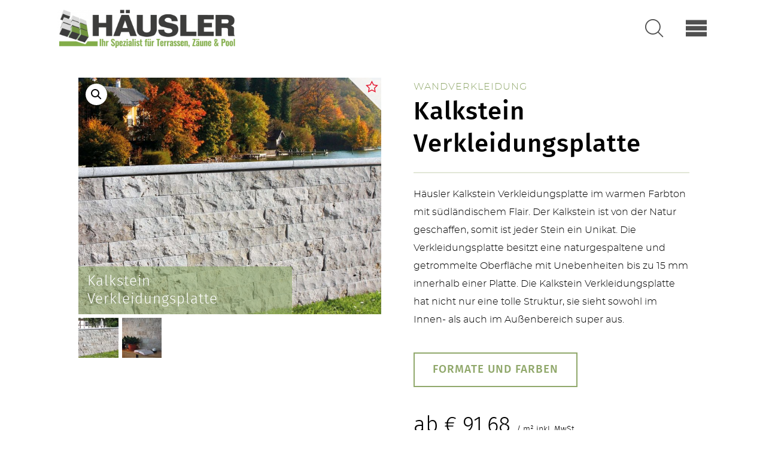

--- FILE ---
content_type: text/html; charset=UTF-8
request_url: https://www.haeusler.co.at/produkte/mehr-produkte/wandverkleidung/kalkstein-verkleidungsplatte/
body_size: 28989
content:
<!DOCTYPE html>
<html>
<head>
<title>Kalkstein Verkleidungsplatte | Wandverkleidung | Häusler</title>
	<meta charset="UTF-8">
<script type="text/javascript">
/* <![CDATA[ */
var gform;gform||(document.addEventListener("gform_main_scripts_loaded",function(){gform.scriptsLoaded=!0}),document.addEventListener("gform/theme/scripts_loaded",function(){gform.themeScriptsLoaded=!0}),window.addEventListener("DOMContentLoaded",function(){gform.domLoaded=!0}),gform={domLoaded:!1,scriptsLoaded:!1,themeScriptsLoaded:!1,isFormEditor:()=>"function"==typeof InitializeEditor,callIfLoaded:function(o){return!(!gform.domLoaded||!gform.scriptsLoaded||!gform.themeScriptsLoaded&&!gform.isFormEditor()||(gform.isFormEditor()&&console.warn("The use of gform.initializeOnLoaded() is deprecated in the form editor context and will be removed in Gravity Forms 3.1."),o(),0))},initializeOnLoaded:function(o){gform.callIfLoaded(o)||(document.addEventListener("gform_main_scripts_loaded",()=>{gform.scriptsLoaded=!0,gform.callIfLoaded(o)}),document.addEventListener("gform/theme/scripts_loaded",()=>{gform.themeScriptsLoaded=!0,gform.callIfLoaded(o)}),window.addEventListener("DOMContentLoaded",()=>{gform.domLoaded=!0,gform.callIfLoaded(o)}))},hooks:{action:{},filter:{}},addAction:function(o,r,e,t){gform.addHook("action",o,r,e,t)},addFilter:function(o,r,e,t){gform.addHook("filter",o,r,e,t)},doAction:function(o){gform.doHook("action",o,arguments)},applyFilters:function(o){return gform.doHook("filter",o,arguments)},removeAction:function(o,r){gform.removeHook("action",o,r)},removeFilter:function(o,r,e){gform.removeHook("filter",o,r,e)},addHook:function(o,r,e,t,n){null==gform.hooks[o][r]&&(gform.hooks[o][r]=[]);var d=gform.hooks[o][r];null==n&&(n=r+"_"+d.length),gform.hooks[o][r].push({tag:n,callable:e,priority:t=null==t?10:t})},doHook:function(r,o,e){var t;if(e=Array.prototype.slice.call(e,1),null!=gform.hooks[r][o]&&((o=gform.hooks[r][o]).sort(function(o,r){return o.priority-r.priority}),o.forEach(function(o){"function"!=typeof(t=o.callable)&&(t=window[t]),"action"==r?t.apply(null,e):e[0]=t.apply(null,e)})),"filter"==r)return e[0]},removeHook:function(o,r,t,n){var e;null!=gform.hooks[o][r]&&(e=(e=gform.hooks[o][r]).filter(function(o,r,e){return!!(null!=n&&n!=o.tag||null!=t&&t!=o.priority)}),gform.hooks[o][r]=e)}});
/* ]]> */
</script>

	<meta name="viewport" content="width=device-width, initial-scale=1.0, user-scalable=0, minimum-scale=1.0, maximum-scale=1.0">
	<link rel="apple-touch-icon" sizes="180x180" href="https://www.haeusler.co.at/wp-content/themes/template/res/img/favicon/apple-touch-icon.png">
	<link rel="icon" type="image/png" sizes="32x32" href="https://www.haeusler.co.at/wp-content/themes/template/res/img/favicon/favicon-32x32.png">
	<link rel="icon" type="image/png" sizes="16x16" href="https://www.haeusler.co.at/wp-content/themes/template/res/img/favicon/favicon-16x16.png">
	<link rel="manifest" href="https://www.haeusler.co.at/wp-content/themes/template/res/img/favicon/site.webmanifest">
	<link rel="mask-icon" href="https://www.haeusler.co.at/wp-content/themes/template/res/img/favicon/safari-pinned-tab.svg" color="#90a86b">
	<meta name="msapplication-TileColor" content="#ffffff">
	<meta name="theme-color" content="#ffffff">
		<style>img:is([sizes="auto" i], [sizes^="auto," i]) { contain-intrinsic-size: 3000px 1500px }</style>
	
<!-- Suchmaschinen-Optimierung durch Rank Math PRO - https://rankmath.com/ -->
<meta name="description" content="Häusler Kalkstein Verkleidungsplatte mit südländischem Flair, hat nicht nur eine tolle Struktur, sie sieht sowohl im Innen- als auch im Außenbereich super aus."/>
<meta name="robots" content="follow, index, max-snippet:-1, max-video-preview:-1, max-image-preview:large"/>
<link rel="canonical" href="https://www.haeusler.co.at/produkte/mehr-produkte/wandverkleidung/kalkstein-verkleidungsplatte/" />
<meta property="og:locale" content="de_DE" />
<meta property="og:type" content="product" />
<meta property="og:title" content="Kalkstein Verkleidungsplatte | Wandverkleidung | Häusler" />
<meta property="og:description" content="Häusler Kalkstein Verkleidungsplatte mit südländischem Flair, hat nicht nur eine tolle Struktur, sie sieht sowohl im Innen- als auch im Außenbereich super aus." />
<meta property="og:url" content="https://www.haeusler.co.at/produkte/mehr-produkte/wandverkleidung/kalkstein-verkleidungsplatte/" />
<meta property="og:site_name" content="Häusler" />
<meta property="og:updated_time" content="2026-01-20T12:43:39+01:00" />
<meta property="og:image" content="https://www.haeusler.co.at/wp-content/uploads/2022/01/kalkstein-jurabeige-2017-04_rgb-scaled-e1641827122842-1024x904.jpg" />
<meta property="og:image:secure_url" content="https://www.haeusler.co.at/wp-content/uploads/2022/01/kalkstein-jurabeige-2017-04_rgb-scaled-e1641827122842-1024x904.jpg" />
<meta property="og:image:width" content="1024" />
<meta property="og:image:height" content="904" />
<meta property="og:image:alt" content="Kalkstein Verkleidungsplatte" />
<meta property="og:image:type" content="image/jpeg" />
<meta property="product:price:amount" content="91.68" />
<meta property="product:price:currency" content="EUR" />
<meta property="product:availability" content="instock" />
<meta name="twitter:card" content="summary_large_image" />
<meta name="twitter:title" content="Kalkstein Verkleidungsplatte | Wandverkleidung | Häusler" />
<meta name="twitter:description" content="Häusler Kalkstein Verkleidungsplatte mit südländischem Flair, hat nicht nur eine tolle Struktur, sie sieht sowohl im Innen- als auch im Außenbereich super aus." />
<meta name="twitter:image" content="https://www.haeusler.co.at/wp-content/uploads/2022/01/kalkstein-jurabeige-2017-04_rgb-scaled-e1641827122842-1024x904.jpg" />
<meta name="twitter:label1" content="Preis" />
<meta name="twitter:data1" content="&euro;&nbsp;91,68" />
<meta name="twitter:label2" content="Verfügbarkeit" />
<meta name="twitter:data2" content="Vorrätig" />
<!-- /Rank Math WordPress SEO Plugin -->

<link rel='dns-prefetch' href='//www.youtube.com' />
<script type="text/javascript">
/* <![CDATA[ */
window._wpemojiSettings = {"baseUrl":"https:\/\/s.w.org\/images\/core\/emoji\/15.0.3\/72x72\/","ext":".png","svgUrl":"https:\/\/s.w.org\/images\/core\/emoji\/15.0.3\/svg\/","svgExt":".svg","source":{"concatemoji":"https:\/\/www.haeusler.co.at\/wp-includes\/js\/wp-emoji-release.min.js?ver=6.7.2"}};
/*! This file is auto-generated */
!function(i,n){var o,s,e;function c(e){try{var t={supportTests:e,timestamp:(new Date).valueOf()};sessionStorage.setItem(o,JSON.stringify(t))}catch(e){}}function p(e,t,n){e.clearRect(0,0,e.canvas.width,e.canvas.height),e.fillText(t,0,0);var t=new Uint32Array(e.getImageData(0,0,e.canvas.width,e.canvas.height).data),r=(e.clearRect(0,0,e.canvas.width,e.canvas.height),e.fillText(n,0,0),new Uint32Array(e.getImageData(0,0,e.canvas.width,e.canvas.height).data));return t.every(function(e,t){return e===r[t]})}function u(e,t,n){switch(t){case"flag":return n(e,"\ud83c\udff3\ufe0f\u200d\u26a7\ufe0f","\ud83c\udff3\ufe0f\u200b\u26a7\ufe0f")?!1:!n(e,"\ud83c\uddfa\ud83c\uddf3","\ud83c\uddfa\u200b\ud83c\uddf3")&&!n(e,"\ud83c\udff4\udb40\udc67\udb40\udc62\udb40\udc65\udb40\udc6e\udb40\udc67\udb40\udc7f","\ud83c\udff4\u200b\udb40\udc67\u200b\udb40\udc62\u200b\udb40\udc65\u200b\udb40\udc6e\u200b\udb40\udc67\u200b\udb40\udc7f");case"emoji":return!n(e,"\ud83d\udc26\u200d\u2b1b","\ud83d\udc26\u200b\u2b1b")}return!1}function f(e,t,n){var r="undefined"!=typeof WorkerGlobalScope&&self instanceof WorkerGlobalScope?new OffscreenCanvas(300,150):i.createElement("canvas"),a=r.getContext("2d",{willReadFrequently:!0}),o=(a.textBaseline="top",a.font="600 32px Arial",{});return e.forEach(function(e){o[e]=t(a,e,n)}),o}function t(e){var t=i.createElement("script");t.src=e,t.defer=!0,i.head.appendChild(t)}"undefined"!=typeof Promise&&(o="wpEmojiSettingsSupports",s=["flag","emoji"],n.supports={everything:!0,everythingExceptFlag:!0},e=new Promise(function(e){i.addEventListener("DOMContentLoaded",e,{once:!0})}),new Promise(function(t){var n=function(){try{var e=JSON.parse(sessionStorage.getItem(o));if("object"==typeof e&&"number"==typeof e.timestamp&&(new Date).valueOf()<e.timestamp+604800&&"object"==typeof e.supportTests)return e.supportTests}catch(e){}return null}();if(!n){if("undefined"!=typeof Worker&&"undefined"!=typeof OffscreenCanvas&&"undefined"!=typeof URL&&URL.createObjectURL&&"undefined"!=typeof Blob)try{var e="postMessage("+f.toString()+"("+[JSON.stringify(s),u.toString(),p.toString()].join(",")+"));",r=new Blob([e],{type:"text/javascript"}),a=new Worker(URL.createObjectURL(r),{name:"wpTestEmojiSupports"});return void(a.onmessage=function(e){c(n=e.data),a.terminate(),t(n)})}catch(e){}c(n=f(s,u,p))}t(n)}).then(function(e){for(var t in e)n.supports[t]=e[t],n.supports.everything=n.supports.everything&&n.supports[t],"flag"!==t&&(n.supports.everythingExceptFlag=n.supports.everythingExceptFlag&&n.supports[t]);n.supports.everythingExceptFlag=n.supports.everythingExceptFlag&&!n.supports.flag,n.DOMReady=!1,n.readyCallback=function(){n.DOMReady=!0}}).then(function(){return e}).then(function(){var e;n.supports.everything||(n.readyCallback(),(e=n.source||{}).concatemoji?t(e.concatemoji):e.wpemoji&&e.twemoji&&(t(e.twemoji),t(e.wpemoji)))}))}((window,document),window._wpemojiSettings);
/* ]]> */
</script>
<style id='wp-emoji-styles-inline-css' type='text/css'>

	img.wp-smiley, img.emoji {
		display: inline !important;
		border: none !important;
		box-shadow: none !important;
		height: 1em !important;
		width: 1em !important;
		margin: 0 0.07em !important;
		vertical-align: -0.1em !important;
		background: none !important;
		padding: 0 !important;
	}
</style>
<link rel='stylesheet' id='wp-block-library-css' href='https://www.haeusler.co.at/wp-includes/css/dist/block-library/style.min.css?ver=6.7.2' type='text/css' media='all' />
<style id='classic-theme-styles-inline-css' type='text/css'>
/*! This file is auto-generated */
.wp-block-button__link{color:#fff;background-color:#32373c;border-radius:9999px;box-shadow:none;text-decoration:none;padding:calc(.667em + 2px) calc(1.333em + 2px);font-size:1.125em}.wp-block-file__button{background:#32373c;color:#fff;text-decoration:none}
</style>
<style id='global-styles-inline-css' type='text/css'>
:root{--wp--preset--aspect-ratio--square: 1;--wp--preset--aspect-ratio--4-3: 4/3;--wp--preset--aspect-ratio--3-4: 3/4;--wp--preset--aspect-ratio--3-2: 3/2;--wp--preset--aspect-ratio--2-3: 2/3;--wp--preset--aspect-ratio--16-9: 16/9;--wp--preset--aspect-ratio--9-16: 9/16;--wp--preset--color--black: #000000;--wp--preset--color--cyan-bluish-gray: #abb8c3;--wp--preset--color--white: #ffffff;--wp--preset--color--pale-pink: #f78da7;--wp--preset--color--vivid-red: #cf2e2e;--wp--preset--color--luminous-vivid-orange: #ff6900;--wp--preset--color--luminous-vivid-amber: #fcb900;--wp--preset--color--light-green-cyan: #7bdcb5;--wp--preset--color--vivid-green-cyan: #00d084;--wp--preset--color--pale-cyan-blue: #8ed1fc;--wp--preset--color--vivid-cyan-blue: #0693e3;--wp--preset--color--vivid-purple: #9b51e0;--wp--preset--gradient--vivid-cyan-blue-to-vivid-purple: linear-gradient(135deg,rgba(6,147,227,1) 0%,rgb(155,81,224) 100%);--wp--preset--gradient--light-green-cyan-to-vivid-green-cyan: linear-gradient(135deg,rgb(122,220,180) 0%,rgb(0,208,130) 100%);--wp--preset--gradient--luminous-vivid-amber-to-luminous-vivid-orange: linear-gradient(135deg,rgba(252,185,0,1) 0%,rgba(255,105,0,1) 100%);--wp--preset--gradient--luminous-vivid-orange-to-vivid-red: linear-gradient(135deg,rgba(255,105,0,1) 0%,rgb(207,46,46) 100%);--wp--preset--gradient--very-light-gray-to-cyan-bluish-gray: linear-gradient(135deg,rgb(238,238,238) 0%,rgb(169,184,195) 100%);--wp--preset--gradient--cool-to-warm-spectrum: linear-gradient(135deg,rgb(74,234,220) 0%,rgb(151,120,209) 20%,rgb(207,42,186) 40%,rgb(238,44,130) 60%,rgb(251,105,98) 80%,rgb(254,248,76) 100%);--wp--preset--gradient--blush-light-purple: linear-gradient(135deg,rgb(255,206,236) 0%,rgb(152,150,240) 100%);--wp--preset--gradient--blush-bordeaux: linear-gradient(135deg,rgb(254,205,165) 0%,rgb(254,45,45) 50%,rgb(107,0,62) 100%);--wp--preset--gradient--luminous-dusk: linear-gradient(135deg,rgb(255,203,112) 0%,rgb(199,81,192) 50%,rgb(65,88,208) 100%);--wp--preset--gradient--pale-ocean: linear-gradient(135deg,rgb(255,245,203) 0%,rgb(182,227,212) 50%,rgb(51,167,181) 100%);--wp--preset--gradient--electric-grass: linear-gradient(135deg,rgb(202,248,128) 0%,rgb(113,206,126) 100%);--wp--preset--gradient--midnight: linear-gradient(135deg,rgb(2,3,129) 0%,rgb(40,116,252) 100%);--wp--preset--font-size--small: 13px;--wp--preset--font-size--medium: 20px;--wp--preset--font-size--large: 36px;--wp--preset--font-size--x-large: 42px;--wp--preset--font-family--inter: "Inter", sans-serif;--wp--preset--font-family--cardo: Cardo;--wp--preset--spacing--20: 0.44rem;--wp--preset--spacing--30: 0.67rem;--wp--preset--spacing--40: 1rem;--wp--preset--spacing--50: 1.5rem;--wp--preset--spacing--60: 2.25rem;--wp--preset--spacing--70: 3.38rem;--wp--preset--spacing--80: 5.06rem;--wp--preset--shadow--natural: 6px 6px 9px rgba(0, 0, 0, 0.2);--wp--preset--shadow--deep: 12px 12px 50px rgba(0, 0, 0, 0.4);--wp--preset--shadow--sharp: 6px 6px 0px rgba(0, 0, 0, 0.2);--wp--preset--shadow--outlined: 6px 6px 0px -3px rgba(255, 255, 255, 1), 6px 6px rgba(0, 0, 0, 1);--wp--preset--shadow--crisp: 6px 6px 0px rgba(0, 0, 0, 1);}:where(.is-layout-flex){gap: 0.5em;}:where(.is-layout-grid){gap: 0.5em;}body .is-layout-flex{display: flex;}.is-layout-flex{flex-wrap: wrap;align-items: center;}.is-layout-flex > :is(*, div){margin: 0;}body .is-layout-grid{display: grid;}.is-layout-grid > :is(*, div){margin: 0;}:where(.wp-block-columns.is-layout-flex){gap: 2em;}:where(.wp-block-columns.is-layout-grid){gap: 2em;}:where(.wp-block-post-template.is-layout-flex){gap: 1.25em;}:where(.wp-block-post-template.is-layout-grid){gap: 1.25em;}.has-black-color{color: var(--wp--preset--color--black) !important;}.has-cyan-bluish-gray-color{color: var(--wp--preset--color--cyan-bluish-gray) !important;}.has-white-color{color: var(--wp--preset--color--white) !important;}.has-pale-pink-color{color: var(--wp--preset--color--pale-pink) !important;}.has-vivid-red-color{color: var(--wp--preset--color--vivid-red) !important;}.has-luminous-vivid-orange-color{color: var(--wp--preset--color--luminous-vivid-orange) !important;}.has-luminous-vivid-amber-color{color: var(--wp--preset--color--luminous-vivid-amber) !important;}.has-light-green-cyan-color{color: var(--wp--preset--color--light-green-cyan) !important;}.has-vivid-green-cyan-color{color: var(--wp--preset--color--vivid-green-cyan) !important;}.has-pale-cyan-blue-color{color: var(--wp--preset--color--pale-cyan-blue) !important;}.has-vivid-cyan-blue-color{color: var(--wp--preset--color--vivid-cyan-blue) !important;}.has-vivid-purple-color{color: var(--wp--preset--color--vivid-purple) !important;}.has-black-background-color{background-color: var(--wp--preset--color--black) !important;}.has-cyan-bluish-gray-background-color{background-color: var(--wp--preset--color--cyan-bluish-gray) !important;}.has-white-background-color{background-color: var(--wp--preset--color--white) !important;}.has-pale-pink-background-color{background-color: var(--wp--preset--color--pale-pink) !important;}.has-vivid-red-background-color{background-color: var(--wp--preset--color--vivid-red) !important;}.has-luminous-vivid-orange-background-color{background-color: var(--wp--preset--color--luminous-vivid-orange) !important;}.has-luminous-vivid-amber-background-color{background-color: var(--wp--preset--color--luminous-vivid-amber) !important;}.has-light-green-cyan-background-color{background-color: var(--wp--preset--color--light-green-cyan) !important;}.has-vivid-green-cyan-background-color{background-color: var(--wp--preset--color--vivid-green-cyan) !important;}.has-pale-cyan-blue-background-color{background-color: var(--wp--preset--color--pale-cyan-blue) !important;}.has-vivid-cyan-blue-background-color{background-color: var(--wp--preset--color--vivid-cyan-blue) !important;}.has-vivid-purple-background-color{background-color: var(--wp--preset--color--vivid-purple) !important;}.has-black-border-color{border-color: var(--wp--preset--color--black) !important;}.has-cyan-bluish-gray-border-color{border-color: var(--wp--preset--color--cyan-bluish-gray) !important;}.has-white-border-color{border-color: var(--wp--preset--color--white) !important;}.has-pale-pink-border-color{border-color: var(--wp--preset--color--pale-pink) !important;}.has-vivid-red-border-color{border-color: var(--wp--preset--color--vivid-red) !important;}.has-luminous-vivid-orange-border-color{border-color: var(--wp--preset--color--luminous-vivid-orange) !important;}.has-luminous-vivid-amber-border-color{border-color: var(--wp--preset--color--luminous-vivid-amber) !important;}.has-light-green-cyan-border-color{border-color: var(--wp--preset--color--light-green-cyan) !important;}.has-vivid-green-cyan-border-color{border-color: var(--wp--preset--color--vivid-green-cyan) !important;}.has-pale-cyan-blue-border-color{border-color: var(--wp--preset--color--pale-cyan-blue) !important;}.has-vivid-cyan-blue-border-color{border-color: var(--wp--preset--color--vivid-cyan-blue) !important;}.has-vivid-purple-border-color{border-color: var(--wp--preset--color--vivid-purple) !important;}.has-vivid-cyan-blue-to-vivid-purple-gradient-background{background: var(--wp--preset--gradient--vivid-cyan-blue-to-vivid-purple) !important;}.has-light-green-cyan-to-vivid-green-cyan-gradient-background{background: var(--wp--preset--gradient--light-green-cyan-to-vivid-green-cyan) !important;}.has-luminous-vivid-amber-to-luminous-vivid-orange-gradient-background{background: var(--wp--preset--gradient--luminous-vivid-amber-to-luminous-vivid-orange) !important;}.has-luminous-vivid-orange-to-vivid-red-gradient-background{background: var(--wp--preset--gradient--luminous-vivid-orange-to-vivid-red) !important;}.has-very-light-gray-to-cyan-bluish-gray-gradient-background{background: var(--wp--preset--gradient--very-light-gray-to-cyan-bluish-gray) !important;}.has-cool-to-warm-spectrum-gradient-background{background: var(--wp--preset--gradient--cool-to-warm-spectrum) !important;}.has-blush-light-purple-gradient-background{background: var(--wp--preset--gradient--blush-light-purple) !important;}.has-blush-bordeaux-gradient-background{background: var(--wp--preset--gradient--blush-bordeaux) !important;}.has-luminous-dusk-gradient-background{background: var(--wp--preset--gradient--luminous-dusk) !important;}.has-pale-ocean-gradient-background{background: var(--wp--preset--gradient--pale-ocean) !important;}.has-electric-grass-gradient-background{background: var(--wp--preset--gradient--electric-grass) !important;}.has-midnight-gradient-background{background: var(--wp--preset--gradient--midnight) !important;}.has-small-font-size{font-size: var(--wp--preset--font-size--small) !important;}.has-medium-font-size{font-size: var(--wp--preset--font-size--medium) !important;}.has-large-font-size{font-size: var(--wp--preset--font-size--large) !important;}.has-x-large-font-size{font-size: var(--wp--preset--font-size--x-large) !important;}
:where(.wp-block-post-template.is-layout-flex){gap: 1.25em;}:where(.wp-block-post-template.is-layout-grid){gap: 1.25em;}
:where(.wp-block-columns.is-layout-flex){gap: 2em;}:where(.wp-block-columns.is-layout-grid){gap: 2em;}
:root :where(.wp-block-pullquote){font-size: 1.5em;line-height: 1.6;}
</style>
<link rel='stylesheet' id='photoswipe-css' href='https://www.haeusler.co.at/wp-content/plugins/woocommerce/assets/css/photoswipe/photoswipe.min.css?ver=9.4.1' type='text/css' media='all' />
<link rel='stylesheet' id='photoswipe-default-skin-css' href='https://www.haeusler.co.at/wp-content/plugins/woocommerce/assets/css/photoswipe/default-skin/default-skin.min.css?ver=9.4.1' type='text/css' media='all' />
<link rel='stylesheet' id='woocommerce-layout-css' href='https://www.haeusler.co.at/wp-content/plugins/woocommerce/assets/css/woocommerce-layout.css?ver=9.4.1' type='text/css' media='all' />
<link rel='stylesheet' id='woocommerce-smallscreen-css' href='https://www.haeusler.co.at/wp-content/plugins/woocommerce/assets/css/woocommerce-smallscreen.css?ver=9.4.1' type='text/css' media='only screen and (max-width: 768px)' />
<link rel='stylesheet' id='woocommerce-general-css' href='https://www.haeusler.co.at/wp-content/plugins/woocommerce/assets/css/woocommerce.css?ver=9.4.1' type='text/css' media='all' />
<style id='woocommerce-inline-inline-css' type='text/css'>
.woocommerce form .form-row .required { visibility: visible; }
</style>
<link rel='stylesheet' id='styles-css' href='https://www.haeusler.co.at/wp-content/themes/template//res/sass/style.css?ver=6.7.2' type='text/css' media='all' />
<link rel='stylesheet' id='swiper-css' href='https://www.haeusler.co.at/wp-content/themes/template//res/css/swiper.min.css?ver=6.7.2' type='text/css' media='all' />
<link rel='stylesheet' id='fancybox-css' href='https://www.haeusler.co.at/wp-content/themes/template//res/css/jquery.fancybox.min.css?ver=6.7.2' type='text/css' media='all' />
<link rel='stylesheet' id='borlabs-cookie-css' href='https://www.haeusler.co.at/wp-content/cache/borlabs-cookie/borlabs-cookie_1_de.css?ver=2.3-26' type='text/css' media='all' />
<link rel='stylesheet' id='searchwp-live-search-css' href='https://www.haeusler.co.at/wp-content/plugins/searchwp-live-ajax-search/assets/styles/style.css?ver=1.8.3' type='text/css' media='all' />
<style id='searchwp-live-search-inline-css' type='text/css'>
.searchwp-live-search-result .searchwp-live-search-result--title a {
  font-size: 16px;
}
.searchwp-live-search-result .searchwp-live-search-result--price {
  font-size: 14px;
}
.searchwp-live-search-result .searchwp-live-search-result--add-to-cart .button {
  font-size: 14px;
}

</style>
<script type="text/javascript" src="https://www.haeusler.co.at/wp-includes/js/jquery/jquery.min.js?ver=3.7.1" id="jquery-core-js"></script>
<script type="text/javascript" src="https://www.haeusler.co.at/wp-includes/js/jquery/jquery-migrate.min.js?ver=3.4.1" id="jquery-migrate-js"></script>
<script type="text/javascript" src="https://www.haeusler.co.at/wp-content/plugins/woocommerce/assets/js/jquery-blockui/jquery.blockUI.min.js?ver=2.7.0-wc.9.4.1" id="jquery-blockui-js" defer="defer" data-wp-strategy="defer"></script>
<script type="text/javascript" id="wc-add-to-cart-js-extra">
/* <![CDATA[ */
var wc_add_to_cart_params = {"ajax_url":"\/wp-admin\/admin-ajax.php","wc_ajax_url":"\/?wc-ajax=%%endpoint%%","i18n_view_cart":"Warenkorb anzeigen","cart_url":"https:\/\/www.haeusler.co.at","is_cart":"","cart_redirect_after_add":"no"};
/* ]]> */
</script>
<script type="text/javascript" src="https://www.haeusler.co.at/wp-content/plugins/woocommerce/assets/js/frontend/add-to-cart.min.js?ver=9.4.1" id="wc-add-to-cart-js" defer="defer" data-wp-strategy="defer"></script>
<script type="text/javascript" src="https://www.haeusler.co.at/wp-content/plugins/woocommerce/assets/js/zoom/jquery.zoom.min.js?ver=1.7.21-wc.9.4.1" id="zoom-js" defer="defer" data-wp-strategy="defer"></script>
<script type="text/javascript" src="https://www.haeusler.co.at/wp-content/plugins/woocommerce/assets/js/photoswipe/photoswipe.min.js?ver=4.1.1-wc.9.4.1" id="photoswipe-js" defer="defer" data-wp-strategy="defer"></script>
<script type="text/javascript" src="https://www.haeusler.co.at/wp-content/plugins/woocommerce/assets/js/photoswipe/photoswipe-ui-default.min.js?ver=4.1.1-wc.9.4.1" id="photoswipe-ui-default-js" defer="defer" data-wp-strategy="defer"></script>
<script type="text/javascript" id="wc-single-product-js-extra">
/* <![CDATA[ */
var wc_single_product_params = {"i18n_required_rating_text":"Bitte w\u00e4hle eine Bewertung","review_rating_required":"yes","flexslider":{"rtl":false,"animation":"slide","smoothHeight":true,"directionNav":false,"controlNav":"thumbnails","slideshow":false,"animationSpeed":500,"animationLoop":false,"allowOneSlide":false},"zoom_enabled":"1","zoom_options":[],"photoswipe_enabled":"1","photoswipe_options":{"shareEl":false,"closeOnScroll":false,"history":false,"hideAnimationDuration":0,"showAnimationDuration":0},"flexslider_enabled":""};
/* ]]> */
</script>
<script type="text/javascript" src="https://www.haeusler.co.at/wp-content/plugins/woocommerce/assets/js/frontend/single-product.min.js?ver=9.4.1" id="wc-single-product-js" defer="defer" data-wp-strategy="defer"></script>
<script type="text/javascript" src="https://www.haeusler.co.at/wp-content/plugins/woocommerce/assets/js/js-cookie/js.cookie.min.js?ver=2.1.4-wc.9.4.1" id="js-cookie-js" defer="defer" data-wp-strategy="defer"></script>
<script type="text/javascript" id="woocommerce-js-extra">
/* <![CDATA[ */
var woocommerce_params = {"ajax_url":"\/wp-admin\/admin-ajax.php","wc_ajax_url":"\/?wc-ajax=%%endpoint%%"};
/* ]]> */
</script>
<script type="text/javascript" src="https://www.haeusler.co.at/wp-content/plugins/woocommerce/assets/js/frontend/woocommerce.min.js?ver=9.4.1" id="woocommerce-js" defer="defer" data-wp-strategy="defer"></script>
<script type="text/javascript" id="borlabs-cookie-prioritize-js-extra">
/* <![CDATA[ */
var borlabsCookiePrioritized = {"domain":"www.haeusler.co.at","path":"\/","version":"1","bots":"1","optInJS":{"statistics":{"google-analytics":"[base64]","google-analytics-ga-four":"[base64]"}}};
/* ]]> */
</script>
<script type="text/javascript" src="https://www.haeusler.co.at/wp-content/plugins/borlabs-cookie/assets/javascript/borlabs-cookie-prioritize.min.js?ver=2.3" id="borlabs-cookie-prioritize-js"></script>
<link rel="https://api.w.org/" href="https://www.haeusler.co.at/wp-json/" /><link rel="alternate" title="JSON" type="application/json" href="https://www.haeusler.co.at/wp-json/wp/v2/product/3716" /><link rel="EditURI" type="application/rsd+xml" title="RSD" href="https://www.haeusler.co.at/xmlrpc.php?rsd" />
<meta name="generator" content="WordPress 6.7.2" />
<link rel='shortlink' href='https://www.haeusler.co.at/?p=3716' />
<link rel="alternate" title="oEmbed (JSON)" type="application/json+oembed" href="https://www.haeusler.co.at/wp-json/oembed/1.0/embed?url=https%3A%2F%2Fwww.haeusler.co.at%2Fprodukte%2Fmehr-produkte%2Fwandverkleidung%2Fkalkstein-verkleidungsplatte%2F" />
<link rel="alternate" title="oEmbed (XML)" type="text/xml+oembed" href="https://www.haeusler.co.at/wp-json/oembed/1.0/embed?url=https%3A%2F%2Fwww.haeusler.co.at%2Fprodukte%2Fmehr-produkte%2Fwandverkleidung%2Fkalkstein-verkleidungsplatte%2F&#038;format=xml" />
	<noscript><style>.woocommerce-product-gallery{ opacity: 1 !important; }</style></noscript>
	<script>
window.dataLayer = window.dataLayer || [];
if (typeof gtag !== 'function') { function gtag(){dataLayer.push(arguments);} }
if('0' === '1') {
    gtag('consent', 'default', {
       'ad_storage': 'denied',
       'analytics_storage': 'denied'
    });
    gtag("js", new Date());
    gtag("config", "G-FL0J3DC70F", { "anonymize_ip": true });

    (function (w, d, s, i) {
    var f = d.getElementsByTagName(s)[0],
        j = d.createElement(s);
    j.async = true;
    j.src =
        "https://www.googletagmanager.com/gtag/js?id=" + i;
    f.parentNode.insertBefore(j, f);
    })(window, document, "script", "G-FL0J3DC70F");
}
</script><style class='wp-fonts-local' type='text/css'>
@font-face{font-family:Inter;font-style:normal;font-weight:300 900;font-display:fallback;src:url('https://www.haeusler.co.at/wp-content/plugins/woocommerce/assets/fonts/Inter-VariableFont_slnt,wght.woff2') format('woff2');font-stretch:normal;}
@font-face{font-family:Cardo;font-style:normal;font-weight:400;font-display:fallback;src:url('https://www.haeusler.co.at/wp-content/plugins/woocommerce/assets/fonts/cardo_normal_400.woff2') format('woff2');}
</style>
</head>

<body class="product-template-default single single-product postid-3716 theme-template woocommerce woocommerce-page woocommerce-no-js">

	<div class="wrapper">

		<div id="preloader" class="preloader preloader--active">
	    <div class="preloader__inner">
	      <span class="preloader__inner__square"></span>
	      <span class="preloader__inner__square"></span>
	      <span class="preloader__inner__square"></span>
	      <span class="preloader__inner__square"></span>
	      <span class="preloader__inner__square"></span>
				<span class="preloader__inner__square preloader__inner__square--green"></span>
	      <span class="preloader__inner__square"></span>
				<span class="preloader__inner__square preloader__inner__square--green"></span>
	      <span class="preloader__inner__square preloader__inner__square--green"></span>
	    </div>
		</div>

		        <div id="searchbar" class="searchbar">
            <form id="search" class="searchform" method="get" action="https://www.haeusler.co.at" role="search">
	<input class="searchform__input" type="search" name="s" data-swplive="true" data-swpengine="default" data-swpconfig="default" value="" placeholder="Suchbegriff eingeben" aria-label="Website-Inhalte durchsuchen" autofocus>
	<button id="searchsubmit" class="searchform__submit cta_button cta_button--fill" type="submit" role="button">
		Suchen	</button>
</form>
        </div>
		
		
		<header id="header" class="header">
			<div class="header__inner">

				<div class="header__inner__logo">
					<a href="https://www.haeusler.co.at">
						<img id="headerlogo" class="header__inner__logo__image" src="https://www.haeusler.co.at/wp-content/uploads/2019/11/logo-e1677746490996.png" alt="Häusler Logo">
					</a>
				</div>

				<div class="header__inner__mobile">
					<button id="mobilesearch" class="header__inner__mobile__search">
						Suche					</button>

					<div id="burger" class="header__inner__mobile__burger">
						<span class="icon-menu"></span>
					</div>
				</div>

				<div id="headernav" class="header__inner__nav">
					<nav id="metanav" class="header__inner__nav__meta" role="navigation">
						<div class="menu-meta-container"><ul id="menu-meta" class="menu"><li id="menu-item-3890" class="menu-item menu-item-type-post_type menu-item-object-page menu-item-has-children menu-item-3890"><a href="https://www.haeusler.co.at/ueber-uns/">Über uns</a><span class="icon-down-chevron mobile_toggle"></span>
<ul class="sub-menu">
	<li id="menu-item-874" class="menu-item menu-item-type-post_type menu-item-object-page menu-item-874"><a href="https://www.haeusler.co.at/ueber-uns/geschichte/">Geschichte</a><span class="icon-down-chevron mobile_toggle"></span></li>
	<li id="menu-item-5647" class="menu-item menu-item-type-post_type menu-item-object-page menu-item-5647"><a href="https://www.haeusler.co.at/unsere-werte/">Unsere Werte</a><span class="icon-down-chevron mobile_toggle"></span></li>
	<li id="menu-item-5426" class="menu-item menu-item-type-post_type menu-item-object-page menu-item-5426"><a href="https://www.haeusler.co.at/jobs-karriere/">Jobs &#038; Karriere</a><span class="icon-down-chevron mobile_toggle"></span></li>
</ul>
</li>
<li id="menu-item-876" class="menu-item menu-item-type-post_type menu-item-object-page menu-item-has-children menu-item-876"><a href="https://www.haeusler.co.at/kontakt/">Kontakt</a><span class="icon-down-chevron mobile_toggle"></span>
<ul class="sub-menu">
	<li id="menu-item-875" class="menu-item menu-item-type-post_type menu-item-object-page menu-item-875"><a href="https://www.haeusler.co.at/kontakt/standort-wiener-neudorf/">Standort Wiener Neudorf &#038; Ansprechpartner</a><span class="icon-down-chevron mobile_toggle"></span></li>
	<li id="menu-item-1058" class="menu-item menu-item-type-post_type menu-item-object-page menu-item-1058"><a href="https://www.haeusler.co.at/kontakt/standort-sankt-marien/">Standort Sankt Marien &#038; Ansprechpartner</a><span class="icon-down-chevron mobile_toggle"></span></li>
	<li id="menu-item-7833" class="menu-item menu-item-type-post_type menu-item-object-page menu-item-7833"><a href="https://www.haeusler.co.at/kontaktanfrage/">Kontaktanfrage</a><span class="icon-down-chevron mobile_toggle"></span></li>
	<li id="menu-item-3988" class="menu-item menu-item-type-post_type menu-item-object-page menu-item-3988"><a href="https://www.haeusler.co.at/kontakt/mustergarten/">Mustergarten</a><span class="icon-down-chevron mobile_toggle"></span></li>
	<li id="menu-item-957" class="menu-item menu-item-type-post_type menu-item-object-page menu-item-957"><a href="https://www.haeusler.co.at/kontakt/katalogpartner/">Katalogpartner</a><span class="icon-down-chevron mobile_toggle"></span></li>
	<li id="menu-item-6204" class="menu-item menu-item-type-post_type menu-item-object-page menu-item-6204"><a href="https://www.haeusler.co.at/kontakt/faqs/">FAQs</a><span class="icon-down-chevron mobile_toggle"></span></li>
</ul>
</li>
<li id="menu-item-917" class="menu-item menu-item-type-post_type menu-item-object-page menu-item-has-children menu-item-917"><a href="https://www.haeusler.co.at/service/">Service &amp; Neuheiten</a><span class="icon-down-chevron mobile_toggle"></span>
<ul class="sub-menu">
	<li id="menu-item-9604" class="menu-item menu-item-type-post_type menu-item-object-page menu-item-9604"><a href="https://www.haeusler.co.at/service/vertriebspartner-suche/">Vertriebspartner Suche</a><span class="icon-down-chevron mobile_toggle"></span></li>
	<li id="menu-item-922" class="menu-item menu-item-type-post_type menu-item-object-page menu-item-922"><a href="https://www.haeusler.co.at/service/filme-verarbeitungsvideos/">Filme &amp; Verarbeitungsvideos</a><span class="icon-down-chevron mobile_toggle"></span></li>
	<li id="menu-item-6306" class="menu-item menu-item-type-post_type menu-item-object-page menu-item-6306"><a href="https://www.haeusler.co.at/service/terrasse-planen-bauen/">Terrasse planen &#038; bauen</a><span class="icon-down-chevron mobile_toggle"></span></li>
	<li id="menu-item-913" class="menu-item menu-item-type-post_type menu-item-object-page menu-item-913"><a href="https://www.haeusler.co.at/katalog-bestellen/">Katalog bestellen</a><span class="icon-down-chevron mobile_toggle"></span></li>
	<li id="menu-item-9246" class="menu-item menu-item-type-post_type menu-item-object-page menu-item-9246"><a href="https://www.haeusler.co.at/aktions-produkte/">Aktions Produkte</a><span class="icon-down-chevron mobile_toggle"></span></li>
	<li id="menu-item-7304" class="menu-item menu-item-type-post_type menu-item-object-page menu-item-7304"><a href="https://www.haeusler.co.at/service/abverkauf/">Abverkauf</a><span class="icon-down-chevron mobile_toggle"></span></li>
</ul>
</li>
<li id="menu-item-384" class="menu-item-search menu-item menu-item-type-post_type menu-item-object-page menu-item-384"><a href="https://www.haeusler.co.at/suche/">Suche</a><span class="icon-down-chevron mobile_toggle"></span></li>
</ul></div>													<a class="header__inner__nav__meta__wishlist" href="https://www.haeusler.co.at/wunschliste/">
								Wunschliste								<span id="wishlist_count" class="header__inner__nav__meta__wishlist__count">0</span>
							</a>
											</nav>

					<nav id="mainnav" class="header__inner__nav__main" role="navigation">
						<div class="menu-main-container"><ul id="menu-main" class="menu"><li id="menu-item-205" class="menu-item menu-item-type-post_type menu-item-object-page menu-item-has-children menu-item-205"><a href="https://www.haeusler.co.at/terrasse/">Terrassen</a><span class="icon-down-chevron mobile_toggle"></span>
<ul class="sub-menu">
	<li id="menu-item-854" class="menu-item menu-item-type-post_type menu-item-object-page menu-item-854"><a href="https://www.haeusler.co.at/terrasse/steinplatten-leichtrein/">Steinplatten</a><span class="icon-down-chevron mobile_toggle"></span></li>
	<li id="menu-item-465" class="menu-item menu-item-type-post_type menu-item-object-page menu-item-465"><a href="https://www.haeusler.co.at/terrasse/outdoor-keramik/">Outdoor Keramik</a><span class="icon-down-chevron mobile_toggle"></span></li>
	<li id="menu-item-869" class="menu-item menu-item-type-post_type menu-item-object-page menu-item-869"><a href="https://www.haeusler.co.at/terrasse/naturstein/">Natursteine</a><span class="icon-down-chevron mobile_toggle"></span></li>
	<li id="menu-item-868" class="menu-item menu-item-type-post_type menu-item-object-page menu-item-has-children menu-item-868"><a href="https://www.haeusler.co.at/terrasse/holz-wpc/">WPC</a><span class="icon-down-chevron mobile_toggle"></span>
	<ul class="sub-menu">
		<li id="menu-item-1026" class="menu-item menu-item-type-post_type menu-item-object-page menu-item-has-children menu-item-1026"><a href="https://www.haeusler.co.at/terrasse/ergaenzende-produkte/">Ergänzende Produkte</a><span class="icon-down-chevron mobile_toggle"></span>
		<ul class="sub-menu">
			<li id="menu-item-2126" class="menu-item menu-item-type-post_type menu-item-object-product menu-item-2126"><a href="https://www.haeusler.co.at/produkte/terrasse/aktions-beeteinfassung-palisade-zierkies/">Aktions Beeteinfassung / Palisaden &#038; Zierkies</a><span class="icon-down-chevron mobile_toggle"></span></li>
			<li id="menu-item-2168" class="menu-item menu-item-type-post_type menu-item-object-product menu-item-2168"><a href="https://www.haeusler.co.at/produkte/mehr-produkte/pflanzentroege/pflanzentroege/">Pflanzentröge</a><span class="icon-down-chevron mobile_toggle"></span></li>
			<li id="menu-item-2167" class="menu-item menu-item-type-post_type menu-item-object-product menu-item-2167"><a href="https://www.haeusler.co.at/produkte/terrasse/palisaden/">Palisaden</a><span class="icon-down-chevron mobile_toggle"></span></li>
			<li id="menu-item-2166" class="menu-item menu-item-type-post_type menu-item-object-product menu-item-2166"><a href="https://www.haeusler.co.at/produkte/terrasse/beeteinfassungen/">Beeteinfassungen</a><span class="icon-down-chevron mobile_toggle"></span></li>
		</ul>
</li>
	</ul>
</li>
	<li id="menu-item-867" class="menu-item menu-item-type-post_type menu-item-object-page menu-item-867"><a href="https://www.haeusler.co.at/terrasse/pflastersteine/">Pflastersteine</a><span class="icon-down-chevron mobile_toggle"></span></li>
	<li id="menu-item-10174" class="menu-item menu-item-type-custom menu-item-object-custom menu-item-10174"><a href="https://www.haeusler.co.at/produkte/helfer/reinigung-pflege/">Reiniger &#038; Pflege</a><span class="icon-down-chevron mobile_toggle"></span></li>
	<li id="menu-item-872" class="menu-item menu-item-type-post_type menu-item-object-page menu-item-872"><a href="https://www.haeusler.co.at/terrasse/verlegematerial-terrasse/">Verlegematerial Terrasse</a><span class="icon-down-chevron mobile_toggle"></span></li>
</ul>
</li>
<li id="menu-item-2773" class="menu-item menu-item-type-post_type menu-item-object-page menu-item-has-children menu-item-2773"><a href="https://www.haeusler.co.at/stufen-pool/">Stufen &amp; Pool</a><span class="icon-down-chevron mobile_toggle"></span>
<ul class="sub-menu">
	<li id="menu-item-11095" class="menu-item menu-item-type-post_type menu-item-object-page menu-item-11095"><a href="https://www.haeusler.co.at/stufen-pool/_stufen/">Stufen</a><span class="icon-down-chevron mobile_toggle"></span></li>
	<li id="menu-item-905" class="menu-item menu-item-type-post_type menu-item-object-page menu-item-905"><a href="https://www.haeusler.co.at/stufen-pool/poolrand/">Poolrand</a><span class="icon-down-chevron mobile_toggle"></span></li>
	<li id="menu-item-2624" class="menu-item menu-item-type-post_type menu-item-object-page menu-item-2624"><a href="https://www.haeusler.co.at/stufen-pool/verlegematerial-stufen-poolrand/">Verlegematerial Stufen &amp; Poolrand</a><span class="icon-down-chevron mobile_toggle"></span></li>
</ul>
</li>
<li id="menu-item-204" class="menu-item menu-item-type-post_type menu-item-object-page menu-item-has-children menu-item-204"><a href="https://www.haeusler.co.at/zaun/">Zäune</a><span class="icon-down-chevron mobile_toggle"></span>
<ul class="sub-menu">
	<li id="menu-item-900" class="menu-item menu-item-type-post_type menu-item-object-page menu-item-900"><a href="https://www.haeusler.co.at/zaun/zaun-mauersteine/">Zaun- &amp; Mauersteine</a><span class="icon-down-chevron mobile_toggle"></span></li>
	<li id="menu-item-897" class="menu-item menu-item-type-post_type menu-item-object-page menu-item-897"><a href="https://www.haeusler.co.at/zaun/abdeckplatten/">Abdeckplatten</a><span class="icon-down-chevron mobile_toggle"></span></li>
	<li id="menu-item-898" class="menu-item menu-item-type-post_type menu-item-object-page menu-item-898"><a href="https://www.haeusler.co.at/zaun/briefkaesten/">Briefkästen</a><span class="icon-down-chevron mobile_toggle"></span></li>
	<li id="menu-item-896" class="menu-item menu-item-type-post_type menu-item-object-page menu-item-896"><a href="https://www.haeusler.co.at/zaun/verlegematerial-zaunsteine/">Verarbeitungsmaterial Zäune &#038; Abdeckplatten</a><span class="icon-down-chevron mobile_toggle"></span></li>
</ul>
</li>
<li id="menu-item-866" class="menu-item menu-item-type-post_type menu-item-object-page menu-item-has-children menu-item-866"><a href="https://www.haeusler.co.at/outdoor-kueche/">Outdoor Küche</a><span class="icon-down-chevron mobile_toggle"></span>
<ul class="sub-menu">
	<li id="menu-item-1856" class="menu-item menu-item-type-post_type menu-item-object-product menu-item-1856"><a href="https://www.haeusler.co.at/produkte/outdoor-kueche/bar-beleuchtung/">Bar &#038; Beleuchtung</a><span class="icon-down-chevron mobile_toggle"></span></li>
	<li id="menu-item-969" class="menu-item menu-item-type-post_type menu-item-object-page menu-item-969"><a href="https://www.haeusler.co.at/outdoor-kueche/griller-seitenbrenner/">Griller &amp; Seitenbrenner</a><span class="icon-down-chevron mobile_toggle"></span></li>
	<li id="menu-item-985" class="menu-item menu-item-type-post_type menu-item-object-page menu-item-985"><a href="https://www.haeusler.co.at/outdoor-kueche/outdoor-kuehlschrank-spuelen/">Kühlschrank &#038; Spülen</a><span class="icon-down-chevron mobile_toggle"></span></li>
	<li id="menu-item-1806" class="menu-item menu-item-type-post_type menu-item-object-product menu-item-1806"><a href="https://www.haeusler.co.at/produkte/outdoor-kueche/grillzubehoer/">Grillzubehör</a><span class="icon-down-chevron mobile_toggle"></span></li>
	<li id="menu-item-2046" class="menu-item menu-item-type-post_type menu-item-object-page menu-item-2046"><a href="https://www.haeusler.co.at/outdoor-kueche/musterkuechen/">Kücheninspiration</a><span class="icon-down-chevron mobile_toggle"></span></li>
	<li id="menu-item-1771" class="menu-item menu-item-type-post_type menu-item-object-product menu-item-1771"><a href="https://www.haeusler.co.at/produkte/outdoor-kueche/korpus/">Korpus</a><span class="icon-down-chevron mobile_toggle"></span></li>
	<li id="menu-item-1819" class="menu-item menu-item-type-post_type menu-item-object-product menu-item-1819"><a href="https://www.haeusler.co.at/produkte/outdoor-kueche/einbauten/">Einbauten</a><span class="icon-down-chevron mobile_toggle"></span></li>
	<li id="menu-item-6890" class="menu-item menu-item-type-post_type menu-item-object-product menu-item-6890"><a href="https://www.haeusler.co.at/produkte/outdoor-kueche/arbeitsplatte/">Arbeitsplatte</a><span class="icon-down-chevron mobile_toggle"></span></li>
</ul>
</li>
<li id="menu-item-918" class="menu-item menu-item-type-post_type menu-item-object-page menu-item-has-children menu-item-918"><a href="https://www.haeusler.co.at/mehr-produkte/">Mehr Produkte</a><span class="icon-down-chevron mobile_toggle"></span>
<ul class="sub-menu">
	<li id="menu-item-946" class="menu-item menu-item-type-post_type menu-item-object-page menu-item-946"><a href="https://www.haeusler.co.at/mehr-produkte/boeschungssicherungen/">Böschungssicherungen</a><span class="icon-down-chevron mobile_toggle"></span></li>
	<li id="menu-item-945" class="menu-item menu-item-type-post_type menu-item-object-page menu-item-945"><a href="https://www.haeusler.co.at/mehr-produkte/wandverkleidungen/">Wandverkleidungen</a><span class="icon-down-chevron mobile_toggle"></span></li>
	<li id="menu-item-944" class="menu-item menu-item-type-post_type menu-item-object-page menu-item-944"><a href="https://www.haeusler.co.at/mehr-produkte/hochbeete-pflanzentroege/">Hochbeete</a><span class="icon-down-chevron mobile_toggle"></span></li>
	<li id="menu-item-942" class="menu-item menu-item-type-post_type menu-item-object-page menu-item-942"><a href="https://www.haeusler.co.at/mehr-produkte/becreative-produkte/">beCreative Produkte</a><span class="icon-down-chevron mobile_toggle"></span></li>
</ul>
</li>
</ul></div>					</nav>
				</div>

			</div>
		</header>

		<main id="main" role="main">

			
            <div class="hotline__mobile">
                <a href="tel:+43 2236 62646" class="hotline__mobile__button cta_button">
                    <span class="hotline__mobile__button__icon icon-phone"></span> +43 2236 62646                </a>
            </div>

			
            
	<div id="product" class="content">
		
			<div class="woocommerce-notices-wrapper"></div><div id="product-3716" class="product__inner product type-product post-3716 status-publish first instock product_cat-wandverkleidung product_cat-mehr-produkte has-post-thumbnail shipping-taxable purchasable product-type-simple">

	<div class="product__inner__intro product__inner__wrapper">

		<div class="product__inner__intro__gallery woocommerce-product-gallery woocommerce-product-gallery--with-images woocommerce-product-gallery--columns-4 images animationanimation--default" data-columns="4" style="opacity: 0; transition: opacity .25s ease-in-out;">

	<figure class="woocommerce-product-gallery__wrapper">

		<div class="woocommerce-product-gallery__wrapper__wishlist wishlist__button" data-wishid="wishid_3716">
			<span class="wishlist__button__icon icon-star"></span>
		</div>

		<div class="product__inner__intro__gallery__image"><div data-thumb="https://www.haeusler.co.at/wp-content/uploads/2022/01/kalkstein-jurabeige-2017-04_rgb-scaled-e1641827122842-100x100.jpg" data-thumb-alt="Kalkstein Verkleidungsplatte" data-thumb-srcset="https://www.haeusler.co.at/wp-content/uploads/2022/01/kalkstein-jurabeige-2017-04_rgb-scaled-e1641827122842-100x100.jpg 100w, https://www.haeusler.co.at/wp-content/uploads/2022/01/kalkstein-jurabeige-2017-04_rgb-scaled-e1641827122842-300x300.jpg 300w, https://www.haeusler.co.at/wp-content/uploads/2022/01/kalkstein-jurabeige-2017-04_rgb-scaled-e1641827122842-200x200.jpg 200w, https://www.haeusler.co.at/wp-content/uploads/2022/01/kalkstein-jurabeige-2017-04_rgb-scaled-e1641827122842-500x500.jpg 500w" class="woocommerce-product-gallery__image"><a href="https://www.haeusler.co.at/wp-content/uploads/2022/01/kalkstein-jurabeige-2017-04_rgb-scaled-e1641827122842.jpg"><img width="800" height="706" src="https://www.haeusler.co.at/wp-content/uploads/2022/01/kalkstein-jurabeige-2017-04_rgb-scaled-e1641827122842-800x706.jpg" class="wp-post-image" alt="Kalkstein Verkleidungsplatte" data-caption="Kalkstein Verkleidungsplatte" data-src="https://www.haeusler.co.at/wp-content/uploads/2022/01/kalkstein-jurabeige-2017-04_rgb-scaled-e1641827122842.jpg" data-large_image="https://www.haeusler.co.at/wp-content/uploads/2022/01/kalkstein-jurabeige-2017-04_rgb-scaled-e1641827122842.jpg" data-large_image_width="2124" data-large_image_height="1875" decoding="async" fetchpriority="high" srcset="https://www.haeusler.co.at/wp-content/uploads/2022/01/kalkstein-jurabeige-2017-04_rgb-scaled-e1641827122842-800x706.jpg 800w, https://www.haeusler.co.at/wp-content/uploads/2022/01/kalkstein-jurabeige-2017-04_rgb-scaled-e1641827122842-300x265.jpg 300w, https://www.haeusler.co.at/wp-content/uploads/2022/01/kalkstein-jurabeige-2017-04_rgb-scaled-e1641827122842-1024x904.jpg 1024w, https://www.haeusler.co.at/wp-content/uploads/2022/01/kalkstein-jurabeige-2017-04_rgb-scaled-e1641827122842-768x678.jpg 768w, https://www.haeusler.co.at/wp-content/uploads/2022/01/kalkstein-jurabeige-2017-04_rgb-scaled-e1641827122842-1536x1356.jpg 1536w, https://www.haeusler.co.at/wp-content/uploads/2022/01/kalkstein-jurabeige-2017-04_rgb-scaled-e1641827122842-2048x1808.jpg 2048w, https://www.haeusler.co.at/wp-content/uploads/2022/01/kalkstein-jurabeige-2017-04_rgb-scaled-e1641827122842-150x132.jpg 150w, https://www.haeusler.co.at/wp-content/uploads/2022/01/kalkstein-jurabeige-2017-04_rgb-scaled-e1641827122842-1920x1695.jpg 1920w, https://www.haeusler.co.at/wp-content/uploads/2022/01/kalkstein-jurabeige-2017-04_rgb-scaled-e1641827122842-600x530.jpg 600w, https://www.haeusler.co.at/wp-content/uploads/2022/01/kalkstein-jurabeige-2017-04_rgb-scaled-e1641827122842-714x630.jpg 714w, https://www.haeusler.co.at/wp-content/uploads/2022/01/kalkstein-jurabeige-2017-04_rgb-scaled-e1641827122842-227x200.jpg 227w, https://www.haeusler.co.at/wp-content/uploads/2022/01/kalkstein-jurabeige-2017-04_rgb-scaled-e1641827122842-793x700.jpg 793w" sizes="(max-width: 800px) 100vw, 800px" /></a></div><span class="product__inner__intro__gallery__image__caption">Kalkstein Verkleidungsplatte</span></div><div data-thumb="https://www.haeusler.co.at/wp-content/uploads/2020/08/kalkstein-jurabeige-2017-02-scaled-100x100.jpg" data-thumb-alt="Häusler Kalkstein Verkleidungsplatte" data-thumb-srcset="https://www.haeusler.co.at/wp-content/uploads/2020/08/kalkstein-jurabeige-2017-02-scaled-100x100.jpg 100w, https://www.haeusler.co.at/wp-content/uploads/2020/08/kalkstein-jurabeige-2017-02-scaled-300x300.jpg 300w, https://www.haeusler.co.at/wp-content/uploads/2020/08/kalkstein-jurabeige-2017-02-200x200.jpg 200w, https://www.haeusler.co.at/wp-content/uploads/2020/08/kalkstein-jurabeige-2017-02-500x500.jpg 500w" class="woocommerce-product-gallery__image"><a href="https://www.haeusler.co.at/wp-content/uploads/2020/08/kalkstein-jurabeige-2017-02-scaled.jpg"><img width="100" height="100" src="https://www.haeusler.co.at/wp-content/uploads/2020/08/kalkstein-jurabeige-2017-02-scaled-100x100.jpg" class="" alt="Häusler Kalkstein Verkleidungsplatte" data-caption="Kalkstein Verkleidungsplatte" data-src="https://www.haeusler.co.at/wp-content/uploads/2020/08/kalkstein-jurabeige-2017-02-scaled.jpg" data-large_image="https://www.haeusler.co.at/wp-content/uploads/2020/08/kalkstein-jurabeige-2017-02-scaled.jpg" data-large_image_width="2560" data-large_image_height="2060" decoding="async" srcset="https://www.haeusler.co.at/wp-content/uploads/2020/08/kalkstein-jurabeige-2017-02-scaled-100x100.jpg 100w, https://www.haeusler.co.at/wp-content/uploads/2020/08/kalkstein-jurabeige-2017-02-scaled-300x300.jpg 300w, https://www.haeusler.co.at/wp-content/uploads/2020/08/kalkstein-jurabeige-2017-02-200x200.jpg 200w, https://www.haeusler.co.at/wp-content/uploads/2020/08/kalkstein-jurabeige-2017-02-500x500.jpg 500w" sizes="(max-width: 100px) 100vw, 100px" /></a></div><div data-thumb="https://www.haeusler.co.at/wp-content/uploads/2020/08/Kalksteinmauer-innen-scaled-100x100.jpg" data-thumb-alt="Häusler Kalkstein Verkleidungsplatte" data-thumb-srcset="https://www.haeusler.co.at/wp-content/uploads/2020/08/Kalksteinmauer-innen-scaled-100x100.jpg 100w, https://www.haeusler.co.at/wp-content/uploads/2020/08/Kalksteinmauer-innen-scaled-300x300.jpg 300w, https://www.haeusler.co.at/wp-content/uploads/2020/08/Kalksteinmauer-innen-200x200.jpg 200w, https://www.haeusler.co.at/wp-content/uploads/2020/08/Kalksteinmauer-innen-500x500.jpg 500w" class="woocommerce-product-gallery__image"><a href="https://www.haeusler.co.at/wp-content/uploads/2020/08/Kalksteinmauer-innen-scaled.jpg"><img width="100" height="100" src="https://www.haeusler.co.at/wp-content/uploads/2020/08/Kalksteinmauer-innen-scaled-100x100.jpg" class="" alt="Häusler Kalkstein Verkleidungsplatte" data-caption="Kalkstein Verkleidungsplatte" data-src="https://www.haeusler.co.at/wp-content/uploads/2020/08/Kalksteinmauer-innen-scaled.jpg" data-large_image="https://www.haeusler.co.at/wp-content/uploads/2020/08/Kalksteinmauer-innen-scaled.jpg" data-large_image_width="2560" data-large_image_height="1707" decoding="async" srcset="https://www.haeusler.co.at/wp-content/uploads/2020/08/Kalksteinmauer-innen-scaled-100x100.jpg 100w, https://www.haeusler.co.at/wp-content/uploads/2020/08/Kalksteinmauer-innen-scaled-300x300.jpg 300w, https://www.haeusler.co.at/wp-content/uploads/2020/08/Kalksteinmauer-innen-200x200.jpg 200w, https://www.haeusler.co.at/wp-content/uploads/2020/08/Kalksteinmauer-innen-500x500.jpg 500w" sizes="(max-width: 100px) 100vw, 100px" /></a></div>	</figure>

</div>

		<div class="product__inner__intro__summary summary entry-summary">
			
	<div class="product__inner__intro__summary__category">
		Wandverkleidung	</div>

<h1 class="product__inner__intro__summary__headline"><strong>Kalkstein Verkleidungsplatte</strong></h1><div class="product__inner__intro__summary__short woocommerce-product-details__short-description animation animation--default animation--delay200">
	<p>Häusler Kalkstein Verkleidungsplatte im warmen Farbton mit südländischem Flair. Der Kalkstein ist von der Natur geschaffen, somit ist jeder Stein ein Unikat. Die Verkleidungsplatte besitzt eine naturgespaltene und getrommelte Oberfläche mit Unebenheiten bis zu 15 mm innerhalb einer Platte. Die Kalkstein Verkleidungsplatte hat nicht nur eine tolle Struktur, sie sieht sowohl im Innen- als auch im Außenbereich super aus.</p>

			<a id="variation-btn" class="product__inner__intro__summary__short__anchor cta_button" href="#variation">
			Formate und Farben		</a>
	</div>

	<p class="product__inner__intro__summary__price price">
		ab <span class="woocommerce-Price-amount amount"><bdi><span class="woocommerce-Price-currencySymbol">&euro;</span>&nbsp;91,68</bdi></span>		<i class="product__inner__intro__summary__price__vat">&#47; m² inkl. MwSt.</i>
	</p>

		</div>

	</div>

	<section id="variation" class="product__inner__variation product__inner__wrapper">

  
    <div class="product__inner__variation__text animation animation--default">
      <h2><span class="headline"><strong>Formate</strong> und Farben</span></h2>
    </div>

  
  <ul class="product__inner__variation__list animation animation--default animation--delay200">
  	
      <li class="product__inner__variation__list__entry">

        <strong class="product__inner__variation__list__entry__title">
          Naturgespaltene und getrommelte Oberfläche: 10 - 35 cm (freie Länge) x 10 cm (Höhe)  x 2-3 cm (Stärke)         </strong>

        <div class="product__inner__variation__list__entry__gallery">
          						<div class="product__inner__variation__list__entry__gallery__image">
	            <img class="product__inner__variation__list__entry__gallery__image__thumbnail" src="https://www.haeusler.co.at/wp-content/uploads/2020/08/wand-kalkstein-jurabeige-ansicht-282x200.jpg" alt="Häusler Kalkstein Verkleidungsplatte">
							<span class="product__inner__variation__list__entry__gallery__image__caption">Kalkstein Jurabeige </span>
						</div>
                  </div>

      </li>

      </ul>

</section>

	
	
	
	<section class="product__inner__processing product__inner__wrapper">

		
	    <div class="product__inner__processing__text">
	      <h2 class="headline animation animation--default">
					<strong>
						Verarbeitung					</strong>
				</h2>
				<div class="animation animation--default animation--delay200">
		      <p>Unsere Produkte lassen sich auf eine Vielzahl von Varianten verarbeiten. Allerdings kann nicht jede Technik mit jedem Produkt kombiniert werden. Beachten Sie hierzu die Verarbeitungstabelle des jeweiligen Produkts. Es wird für jede Technik eine Verarbeitungsanleitung bereitgestellt. Diese finden Sie unter den Downloads.</p>
				</div>
	    </div>

			<div class="product__inner__processing__table textlist">
				<p><strong>Falls Sie noch Fragen haben, zu den Kalkstein Verkleidungsplatten, rufen Sie uns gerne an unter +43 2236 62646 oder senden Sie uns eine E-Mail an <a href="mailto:noe@haeusler.co.at">noe@haeusler.co.at</a>.</strong></p>
			</div>

	  
	</section>

	<section class="product__inner__download product__inner__wrapper animation">

	
    <div class="product__inner__download__text animation animation--default">
      <h2><span class="headline"><strong>Passende</strong> Downloads</span></h2>
<p>Hier finden Sie alle produktspezifischen Dokumente – Verlegeanleitungen für die unterschiedlichen Techniken, sowie Pflegeanleitungen, um die Schönheit ihrer Terrasse zu wahren, aber auch Verlegevorschriften und unsere Leistungserklärungen.</p>
    </div>

  
	<div class="product__inner__download__tab">

		<button id="priceinfo" class="product__inner__download__tab__title active">
			Preis-Info		</button>

		<button id="techinfo" class="product__inner__download__tab__title">
			Technische Info		</button>

		<button id="processinfo" class="product__inner__download__tab__title">
			Verarbeitung		</button>

	</div>

	<ul class="product__inner__download__file active" data-id="priceinfo">

		
					<li class="product__inner__download__file__content">

						<div class="product__inner__download__file__content__image" style="background-image: url('https://www.haeusler.co.at/wp-content/uploads/2020/08/ppl-kalkstein-pdf-image.png')"></div>

						<strong class="product__inner__download__file__content__title">
							Preisliste Kalkstein Verkleidung						</strong>

						<span class="product__inner__download__file__content__info">
							112 kB &minus; hochgeladen am 20.01.2026						</span>

						<a class="product__inner__download__file__content__button cta_button" href="https://www.haeusler.co.at/wp-content/uploads/2020/08/ppl-kalkstein.pdf" target="_blank">
							Download						</a>

					</li>

			
	</ul>

	<ul class="product__inner__download__file" data-id="techinfo">

		Keine Downloads vorhanden.
	</ul>

	<ul class="product__inner__download__file" data-id="processinfo">

		
					<li class="product__inner__download__file__content">

						<div class="product__inner__download__file__content__image" style="background-image: url('https://www.haeusler.co.at/wp-content/uploads/2020/08/verlegevorschrift-wandverkleidungen-2018-pdf-image.png')"></div>

						<strong class="product__inner__download__file__content__title">
							Verlegevorschrift Wandverkleidungen						</strong>

						<span class="product__inner__download__file__content__info">
							217 kB &minus; 20.01.2026						</span>

						<a class="product__inner__download__file__content__button cta_button" href="https://www.haeusler.co.at/wp-content/uploads/2020/08/verlegevorschrift-wandverkleidungen-2018.pdf" target="_blank">
							Download						</a>

					</li>

			
					<li class="product__inner__download__file__content">

						<div class="product__inner__download__file__content__image" style="background-image: url('https://www.haeusler.co.at/wp-content/uploads/2020/06/CEK-BauMit-Steinkleber-plus-1-pdf-image-446x630.png')"></div>

						<strong class="product__inner__download__file__content__title">
							Sicherheitsdatenblatt Naturstein Kleber Plus						</strong>

						<span class="product__inner__download__file__content__info">
							105 kB &minus; 20.01.2026						</span>

						<a class="product__inner__download__file__content__button cta_button" href="https://www.haeusler.co.at/wp-content/uploads/2020/06/CEK-BauMit-Steinkleber-plus-1.pdf" target="_blank">
							Download						</a>

					</li>

			
					<li class="product__inner__download__file__content">

						<div class="product__inner__download__file__content__image" style="background-image: url('https://www.haeusler.co.at/wp-content/uploads/2020/07/Haeusler-Dichtkleber-pdf-image-445x630.png')"></div>

						<strong class="product__inner__download__file__content__title">
							Häusler Dichtkleber						</strong>

						<span class="product__inner__download__file__content__info">
							88 kB &minus; 20.01.2026						</span>

						<a class="product__inner__download__file__content__button cta_button" href="https://www.haeusler.co.at/wp-content/uploads/2020/07/Haeusler-Dichtkleber.pdf" target="_blank">
							Download						</a>

					</li>

			
	</ul>

</section>

			<section class="product__inner__widget animation animation--default">
			<div class="gform_widget"><h3 class="headline">Kontaktiere uns</h3><script type="text/javascript" src="https://www.haeusler.co.at/wp-includes/js/dist/dom-ready.min.js?ver=f77871ff7694fffea381" id="wp-dom-ready-js"></script>
<script type="text/javascript" src="https://www.haeusler.co.at/wp-includes/js/dist/hooks.min.js?ver=4d63a3d491d11ffd8ac6" id="wp-hooks-js"></script>
<script type="text/javascript" src="https://www.haeusler.co.at/wp-includes/js/dist/i18n.min.js?ver=5e580eb46a90c2b997e6" id="wp-i18n-js"></script>
<script type="text/javascript" id="wp-i18n-js-after">
/* <![CDATA[ */
wp.i18n.setLocaleData( { 'text direction\u0004ltr': [ 'ltr' ] } );
/* ]]> */
</script>
<script type="text/javascript" id="wp-a11y-js-translations">
/* <![CDATA[ */
( function( domain, translations ) {
	var localeData = translations.locale_data[ domain ] || translations.locale_data.messages;
	localeData[""].domain = domain;
	wp.i18n.setLocaleData( localeData, domain );
} )( "default", {"translation-revision-date":"2025-08-01 16:48:57+0000","generator":"GlotPress\/4.0.1","domain":"messages","locale_data":{"messages":{"":{"domain":"messages","plural-forms":"nplurals=2; plural=n != 1;","lang":"de"},"Notifications":["Benachrichtigungen"]}},"comment":{"reference":"wp-includes\/js\/dist\/a11y.js"}} );
/* ]]> */
</script>
<script type="text/javascript" src="https://www.haeusler.co.at/wp-includes/js/dist/a11y.min.js?ver=3156534cc54473497e14" id="wp-a11y-js"></script>
<script type="text/javascript" defer='defer' src="https://www.haeusler.co.at/wp-content/plugins/gravityforms/js/jquery.json.min.js?ver=2.9.7.2" id="gform_json-js"></script>
<script type="text/javascript" id="gform_gravityforms-js-extra">
/* <![CDATA[ */
var gform_i18n = {"datepicker":{"days":{"monday":"Mo","tuesday":"Di","wednesday":"Mi","thursday":"Do","friday":"Fr","saturday":"Sa","sunday":"So"},"months":{"january":"Januar","february":"Februar","march":"M\u00e4rz","april":"April","may":"Mai","june":"Juni","july":"Juli","august":"August","september":"September","october":"Oktober","november":"November","december":"Dezember"},"firstDay":1,"iconText":"Datum ausw\u00e4hlen"}};
var gf_legacy_multi = [];
var gform_gravityforms = {"strings":{"invalid_file_extension":"Dieser Dateityp kann nicht hochgeladen werden. Zul\u00e4ssig sind die folgenden:","delete_file":"Diese Datei l\u00f6schen","in_progress":"In Bearbeitung","file_exceeds_limit":"Maximale Dateigr\u00f6\u00dfe \u00fcberschritten","illegal_extension":"Dateityp nicht zul\u00e4ssig.","max_reached":"Maximale Dateianzahl erreicht","unknown_error":"Ein Problem ist beim Speichern der Datei auf dem Server aufgetreten.","currently_uploading":"Bitte warte bis alle Dateien vollst\u00e4ndig hochgeladen wurden.","cancel":"Abbrechen","cancel_upload":"Upload abbrechen","cancelled":"Abgebrochen"},"vars":{"images_url":"https:\/\/www.haeusler.co.at\/wp-content\/plugins\/gravityforms\/images"}};
var gf_legacy = {"is_legacy":"1"};
var gf_global = {"gf_currency_config":{"name":"Euro","symbol_left":"","symbol_right":"&#8364;","symbol_padding":" ","thousand_separator":".","decimal_separator":",","decimals":2,"code":"EUR"},"base_url":"https:\/\/www.haeusler.co.at\/wp-content\/plugins\/gravityforms","number_formats":[],"spinnerUrl":"https:\/\/www.haeusler.co.at\/wp-content\/plugins\/gravityforms\/images\/spinner.svg","version_hash":"35a490bbb898394c8566ac0fb982a835","strings":{"newRowAdded":"Neue Zeile hinzugef\u00fcgt.","rowRemoved":"Zeile entfernt","formSaved":"Das Formular wurde gespeichert. Der Inhalt beinhaltet den Link zum Zur\u00fcckkehren und Vervollst\u00e4ndigen des Formulars."}};
/* ]]> */
</script>
<script type="text/javascript" defer='defer' src="https://www.haeusler.co.at/wp-content/plugins/gravityforms/js/gravityforms.min.js?ver=2.9.7.2" id="gform_gravityforms-js"></script>
<script type="text/javascript" defer='defer' src="https://www.google.com/recaptcha/api.js?hl=en&amp;ver=6.7.2#038;render=explicit" id="gform_recaptcha-js"></script>
<script type="text/javascript" src="https://www.haeusler.co.at/wp-includes/js/plupload/moxie.min.js?ver=1.3.5" id="moxiejs-js"></script>
<script type="text/javascript" src="https://www.haeusler.co.at/wp-includes/js/plupload/plupload.min.js?ver=2.1.9" id="plupload-js"></script>
<script type="text/javascript" defer='defer' src="https://www.haeusler.co.at/wp-content/plugins/gravityforms/js/placeholders.jquery.min.js?ver=2.9.7.2" id="gform_placeholder-js"></script>

                <div class='gf_browser_chrome gform_wrapper gform_legacy_markup_wrapper gform-theme--no-framework' data-form-theme='legacy' data-form-index='0' id='gform_wrapper_5' ><div id='gf_5' class='gform_anchor' tabindex='-1'></div><form method='post' enctype='multipart/form-data'  id='gform_5'  action='/produkte/mehr-produkte/wandverkleidung/kalkstein-verkleidungsplatte/#gf_5' data-formid='5' novalidate>
                        <div class='gform-body gform_body'><ul id='gform_fields_5' class='gform_fields top_label form_sublabel_below description_below validation_below'><li id="field_5_1" class="gfield gfield--type-text gfield--input-type-text gfield_contains_required field_sublabel_below gfield--no-description field_description_below field_validation_below gfield_visibility_visible"  data-js-reload="field_5_1" ><label class='gfield_label gform-field-label' for='input_5_1'>Name<span class="gfield_required"><span class="gfield_required gfield_required_asterisk">*</span></span></label><div class='ginput_container ginput_container_text'><input name='input_1' id='input_5_1' type='text' value='' class='medium'    placeholder='* Vollständiger Name' aria-required="true" aria-invalid="false"   /></div></li><li id="field_5_15" class="gfield gfield--type-text gfield--input-type-text gfield--width-full gfield_contains_required field_sublabel_below gfield--no-description field_description_below field_validation_below gfield_visibility_visible"  data-js-reload="field_5_15" ><label class='gfield_label gform-field-label' for='input_5_15'>Anschrift<span class="gfield_required"><span class="gfield_required gfield_required_asterisk">*</span></span></label><div class='ginput_container ginput_container_text'><input name='input_15' id='input_5_15' type='text' value='' class='large'    placeholder='* Adresse, PLZ, Ort' aria-required="true" aria-invalid="false"   /></div></li><li id="field_5_2" class="gfield gfield--type-email gfield--input-type-email gfield_contains_required field_sublabel_below gfield--no-description field_description_below field_validation_below gfield_visibility_visible"  data-js-reload="field_5_2" ><label class='gfield_label gform-field-label' for='input_5_2'>E-Mail<span class="gfield_required"><span class="gfield_required gfield_required_asterisk">*</span></span></label><div class='ginput_container ginput_container_email'>
                            <input name='input_2' id='input_5_2' type='email' value='' class='medium'   placeholder='* E-Mail' aria-required="true" aria-invalid="false"  />
                        </div></li><li id="field_5_11" class="gfield gfield--type-text gfield--input-type-text gfield_contains_required field_sublabel_below gfield--no-description field_description_below field_validation_below gfield_visibility_visible"  data-js-reload="field_5_11" ><label class='gfield_label gform-field-label' for='input_5_11'>Telefonnummer<span class="gfield_required"><span class="gfield_required gfield_required_asterisk">*</span></span></label><div class='ginput_container ginput_container_text'><input name='input_11' id='input_5_11' type='text' value='' class='medium'    placeholder='* Telefonnummer für Rückfragen' aria-required="true" aria-invalid="false"   /></div></li><li id="field_5_3" class="gfield gfield--type-textarea gfield--input-type-textarea gfield_contains_required field_sublabel_below gfield--has-description field_description_below field_validation_below gfield_visibility_visible"  data-js-reload="field_5_3" ><label class='gfield_label gform-field-label' for='input_5_3'>Nachricht<span class="gfield_required"><span class="gfield_required gfield_required_asterisk">*</span></span></label><div class='ginput_container ginput_container_textarea'><textarea name='input_3' id='input_5_3' class='textarea medium'  aria-describedby="gfield_description_5_3"  placeholder='* Nachricht' aria-required="true" aria-invalid="false"   rows='10' cols='50'></textarea></div><div class='gfield_description' id='gfield_description_5_3'>Nachricht*</div></li><li id="field_5_6" class="gfield gfield--type-fileupload gfield--input-type-fileupload field_sublabel_below gfield--no-description field_description_below field_validation_below gfield_visibility_visible"  data-js-reload="field_5_6" ><label class='gfield_label gform-field-label' for='gform_browse_button_5_6'>File</label><div class='ginput_container ginput_container_fileupload'><div id='gform_multifile_upload_5_6' data-settings='{&quot;runtimes&quot;:&quot;html5,flash,html4&quot;,&quot;browse_button&quot;:&quot;gform_browse_button_5_6&quot;,&quot;container&quot;:&quot;gform_multifile_upload_5_6&quot;,&quot;drop_element&quot;:&quot;gform_drag_drop_area_5_6&quot;,&quot;filelist&quot;:&quot;gform_preview_5_6&quot;,&quot;unique_names&quot;:true,&quot;file_data_name&quot;:&quot;file&quot;,&quot;url&quot;:&quot;https:\/\/www.haeusler.co.at\/?gf_page=dec3c5822451db7&quot;,&quot;flash_swf_url&quot;:&quot;https:\/\/www.haeusler.co.at\/wp-includes\/js\/plupload\/plupload.flash.swf&quot;,&quot;silverlight_xap_url&quot;:&quot;https:\/\/www.haeusler.co.at\/wp-includes\/js\/plupload\/plupload.silverlight.xap&quot;,&quot;filters&quot;:{&quot;mime_types&quot;:[{&quot;title&quot;:&quot;Erlaubte Dateitypen&quot;,&quot;extensions&quot;:&quot;*&quot;}],&quot;max_file_size&quot;:&quot;67108864b&quot;},&quot;multipart&quot;:true,&quot;urlstream_upload&quot;:false,&quot;multipart_params&quot;:{&quot;form_id&quot;:5,&quot;field_id&quot;:6},&quot;gf_vars&quot;:{&quot;max_files&quot;:0,&quot;message_id&quot;:&quot;gform_multifile_messages_5_6&quot;,&quot;disallowed_extensions&quot;:[&quot;php&quot;,&quot;asp&quot;,&quot;aspx&quot;,&quot;cmd&quot;,&quot;csh&quot;,&quot;bat&quot;,&quot;html&quot;,&quot;htm&quot;,&quot;hta&quot;,&quot;jar&quot;,&quot;exe&quot;,&quot;com&quot;,&quot;js&quot;,&quot;lnk&quot;,&quot;htaccess&quot;,&quot;phtml&quot;,&quot;ps1&quot;,&quot;ps2&quot;,&quot;php3&quot;,&quot;php4&quot;,&quot;php5&quot;,&quot;php6&quot;,&quot;py&quot;,&quot;rb&quot;,&quot;tmp&quot;]}}' class='gform_fileupload_multifile'>
										<div id='gform_drag_drop_area_5_6' class='gform_drop_area gform-theme-field-control'>
											<span class='gform_drop_instructions'>Ziehe Dateien hier her oder </span>
											<button type='button' id='gform_browse_button_5_6' class='button gform_button_select_files gform-theme-button gform-theme-button--control' aria-describedby="gfield_upload_rules_5_6"  >Wähle Dateien aus</button>
										</div>
									</div><span class='gfield_description gform_fileupload_rules' id='gfield_upload_rules_5_6'>Max. Dateigröße: 64 MB.</span><ul class='validation_message--hidden-on-empty gform-ul-reset' id='gform_multifile_messages_5_6'></ul> <!-- Leave <ul> empty to support CSS :empty selector. --></div><div id='gform_preview_5_6' class='ginput_preview_list'></div></li><li id="field_5_14" class="gfield gfield--type-hidden gfield--input-type-hidden gfield--width-full gform_hidden field_sublabel_below gfield--no-description field_description_below field_validation_below gfield_visibility_visible"  data-js-reload="field_5_14" ><div class='ginput_container ginput_container_text'><input name='input_14' id='input_5_14' type='hidden' class='gform_hidden'  aria-invalid="false" value='https://www.haeusler.co.at/produkte/mehr-produkte/wandverkleidung/kalkstein-verkleidungsplatte/' /></div></li><li id="field_5_16" class="gfield gfield--type-consent gfield--type-choice gfield--input-type-consent gfield--width-full gfield_contains_required field_sublabel_below gfield--no-description field_description_below field_validation_below gfield_visibility_visible"  data-js-reload="field_5_16" ><label class='gfield_label gform-field-label gfield_label_before_complex' >Einverständnis<span class="gfield_required"><span class="gfield_required gfield_required_asterisk">*</span></span></label><div class='ginput_container ginput_container_consent'><input name='input_16.1' id='input_5_16_1' type='checkbox' value='1'   aria-required="true" aria-invalid="false"   /> <label class="gform-field-label gform-field-label--type-inline gfield_consent_label" for='input_5_16_1' >* Ich akzeptiere die <a href="https://www.haeusler.co.at/datenschutz/" target="_blank">Datenschutzerklärung</a>.</label><input type='hidden' name='input_16.2' value='* Ich akzeptiere die &lt;a href=&quot;https://www.haeusler.co.at/datenschutz/&quot; target=&quot;_blank&quot;&gt;Datenschutzerklärung&lt;/a&gt;.' class='gform_hidden' /><input type='hidden' name='input_16.3' value='5' class='gform_hidden' /></div></li><li id="field_5_4" class="gfield gfield--type-consent gfield--type-choice gfield--input-type-consent gfield--width-full field_sublabel_below gfield--no-description field_description_below field_validation_below gfield_visibility_visible"  data-js-reload="field_5_4" ><label class='gfield_label gform-field-label gfield_label_before_complex' >E-Mail Kopie erhalten</label><div class='ginput_container ginput_container_consent'><input name='input_4.1' id='input_5_4_1' type='checkbox' value='1'    aria-invalid="false"   /> <label class="gform-field-label gform-field-label--type-inline gfield_consent_label" for='input_5_4_1' >Ich möchte eine Kopie der Anfrage an meine E-Mailadresse erhalten.</label><input type='hidden' name='input_4.2' value='Ich möchte eine Kopie der Anfrage an meine E-Mailadresse erhalten.' class='gform_hidden' /><input type='hidden' name='input_4.3' value='5' class='gform_hidden' /></div></li><li id="field_5_12" class="gfield gfield--type-captcha gfield--input-type-captcha field_sublabel_below gfield--no-description field_description_below field_validation_below gfield_visibility_visible"  data-js-reload="field_5_12" ><label class='gfield_label gform-field-label' for='input_5_12'>CAPTCHA</label><div id='input_5_12' class='ginput_container ginput_recaptcha' data-sitekey='6LerqjIaAAAAAIiuLb8Mc1I11qF7yRDkBxpAr3i9'  data-theme='light' data-tabindex='0'  data-badge=''></div></li><li id="field_5_17" class="gfield gfield--type-honeypot gform_validation_container field_sublabel_below gfield--has-description field_description_below field_validation_below gfield_visibility_visible"  data-js-reload="field_5_17" ><label class='gfield_label gform-field-label' for='input_5_17'>Phone</label><div class='ginput_container'><input name='input_17' id='input_5_17' type='text' value='' autocomplete='new-password'/></div><div class='gfield_description' id='gfield_description_5_17'>Dieses Feld dient zur Validierung und sollte nicht verändert werden.</div></li></ul></div>
        <div class='gform-footer gform_footer top_label'> <input type='submit' id='gform_submit_button_5' class='gform_button button' onclick='gform.submission.handleButtonClick(this);' data-submission-type='submit' value='Absenden'  /> 
            <input type='hidden' class='gform_hidden' name='gform_submission_method' data-js='gform_submission_method_5' value='postback' />
            <input type='hidden' class='gform_hidden' name='gform_theme' data-js='gform_theme_5' id='gform_theme_5' value='legacy' />
            <input type='hidden' class='gform_hidden' name='gform_style_settings' data-js='gform_style_settings_5' id='gform_style_settings_5' value='' />
            <input type='hidden' class='gform_hidden' name='is_submit_5' value='1' />
            <input type='hidden' class='gform_hidden' name='gform_submit' value='5' />
            
            <input type='hidden' class='gform_hidden' name='gform_unique_id' value='' />
            <input type='hidden' class='gform_hidden' name='state_5' value='[base64]' />
            <input type='hidden' autocomplete='off' class='gform_hidden' name='gform_target_page_number_5' id='gform_target_page_number_5' value='0' />
            <input type='hidden' autocomplete='off' class='gform_hidden' name='gform_source_page_number_5' id='gform_source_page_number_5' value='1' />
            <input type='hidden' name='gform_field_values' value='' />
            <input type='hidden' name='gform_uploaded_files' id='gform_uploaded_files_5' value='' />
        </div>
                        </form>
                        </div><script type="text/javascript">
/* <![CDATA[ */
 gform.initializeOnLoaded( function() {gformInitSpinner( 5, 'https://www.haeusler.co.at/wp-content/plugins/gravityforms/images/spinner.svg', true );jQuery('#gform_ajax_frame_5').on('load',function(){var contents = jQuery(this).contents().find('*').html();var is_postback = contents.indexOf('GF_AJAX_POSTBACK') >= 0;if(!is_postback){return;}var form_content = jQuery(this).contents().find('#gform_wrapper_5');var is_confirmation = jQuery(this).contents().find('#gform_confirmation_wrapper_5').length > 0;var is_redirect = contents.indexOf('gformRedirect(){') >= 0;var is_form = form_content.length > 0 && ! is_redirect && ! is_confirmation;var mt = parseInt(jQuery('html').css('margin-top'), 10) + parseInt(jQuery('body').css('margin-top'), 10) + 100;if(is_form){jQuery('#gform_wrapper_5').html(form_content.html());if(form_content.hasClass('gform_validation_error')){jQuery('#gform_wrapper_5').addClass('gform_validation_error');} else {jQuery('#gform_wrapper_5').removeClass('gform_validation_error');}setTimeout( function() { /* delay the scroll by 50 milliseconds to fix a bug in chrome */ jQuery(document).scrollTop(jQuery('#gform_wrapper_5').offset().top - mt); }, 50 );if(window['gformInitDatepicker']) {gformInitDatepicker();}if(window['gformInitPriceFields']) {gformInitPriceFields();}var current_page = jQuery('#gform_source_page_number_5').val();gformInitSpinner( 5, 'https://www.haeusler.co.at/wp-content/plugins/gravityforms/images/spinner.svg', true );jQuery(document).trigger('gform_page_loaded', [5, current_page]);window['gf_submitting_5'] = false;}else if(!is_redirect){var confirmation_content = jQuery(this).contents().find('.GF_AJAX_POSTBACK').html();if(!confirmation_content){confirmation_content = contents;}jQuery('#gform_wrapper_5').replaceWith(confirmation_content);jQuery(document).scrollTop(jQuery('#gf_5').offset().top - mt);jQuery(document).trigger('gform_confirmation_loaded', [5]);window['gf_submitting_5'] = false;wp.a11y.speak(jQuery('#gform_confirmation_message_5').text());}else{jQuery('#gform_5').append(contents);if(window['gformRedirect']) {gformRedirect();}}jQuery(document).trigger("gform_pre_post_render", [{ formId: "5", currentPage: "current_page", abort: function() { this.preventDefault(); } }]);                if (event && event.defaultPrevented) {                return;         }        const gformWrapperDiv = document.getElementById( "gform_wrapper_5" );        if ( gformWrapperDiv ) {            const visibilitySpan = document.createElement( "span" );            visibilitySpan.id = "gform_visibility_test_5";            gformWrapperDiv.insertAdjacentElement( "afterend", visibilitySpan );        }        const visibilityTestDiv = document.getElementById( "gform_visibility_test_5" );        let postRenderFired = false;                function triggerPostRender() {            if ( postRenderFired ) {                return;            }            postRenderFired = true;            gform.core.triggerPostRenderEvents( 5, current_page );            if ( visibilityTestDiv ) {                visibilityTestDiv.parentNode.removeChild( visibilityTestDiv );            }        }        function debounce( func, wait, immediate ) {            var timeout;            return function() {                var context = this, args = arguments;                var later = function() {                    timeout = null;                    if ( !immediate ) func.apply( context, args );                };                var callNow = immediate && !timeout;                clearTimeout( timeout );                timeout = setTimeout( later, wait );                if ( callNow ) func.apply( context, args );            };        }        const debouncedTriggerPostRender = debounce( function() {            triggerPostRender();        }, 200 );        if ( visibilityTestDiv && visibilityTestDiv.offsetParent === null ) {            const observer = new MutationObserver( ( mutations ) => {                mutations.forEach( ( mutation ) => {                    if ( mutation.type === 'attributes' && visibilityTestDiv.offsetParent !== null ) {                        debouncedTriggerPostRender();                        observer.disconnect();                    }                });            });            observer.observe( document.body, {                attributes: true,                childList: false,                subtree: true,                attributeFilter: [ 'style', 'class' ],            });        } else {            triggerPostRender();        }    } );} ); 
/* ]]> */
</script>
</div><div class="widget_text"><h3 class="headline">Nächsten Vertriebspartner suchen</h3>			<div class="textwidget"><p>Hier können Sie den nächsten Fachhändler in Ihrer Nähe finden! Einfach Postleitzahl eingeben.</p>
<p>&nbsp;</p>
<style type="text/css">
    #retailer-search-redirector-form #retailer-search-redirector-form-postalCode {
        border: 2px solid #90a86b;
        padding: 1rem;
        font-size: 1em;
        line-height: 1.5em;
        font-weight: 300;
        width: 100%;
        margin-bottom: 0.5rem;
    }

    #retailer-search-redirector-form #retailer-search-redirector-form-button {
        display: block;
        margin: 0;
        width: 100%;
        border: 2px solid #fff !important;
    }

    #retailer-search-redirector-form #retailer-search-redirector-form-button:hover {
        background-color: #fff !important;
    }
</style>
<div id="retailer-search-redirector-form">
    <form target="_blank" method="get" action="https://www.haeusler.co.at/service/partnersuche">
        <input type="text" name="postal_code" minlength="4" maxlength="5" id="retailer-search-redirector-form-postalCode"
               placeholder="Postleitzahl eingeben"/>
                    <input type="hidden" name="url" value="https://www.haeusler.co.at/produkte/mehr-produkte/wandverkleidung/kalkstein-verkleidungsplatte/"/>
                <button type="submit" id="retailer-search-redirector-form-button" class="cta_button cta_button--fill">
            Suchen
        </button>
    </form>
</div>

</div>
		</div>		</section>
	
</div>


		
	</div>

    </main>

    <footer id="footer" class="footer">
      <div class="footer__inner">
        <div class="footer__inner__company">
  				<a class="footer__inner__company__logo" href="https://www.haeusler.co.at">
  					<img id="footerlogo" class="footer__inner__company__logo__image" src="https://www.haeusler.co.at/wp-content/uploads/2019/11/logo-e1677746490996.png" alt="Häusler Logo">
  				</a>
          <div class="footer__inner__company__social">
                          <a href="https://www.facebook.com/haeusler.gmbh/" class="footer__inner__company__social__link" target="_blank">
                <span class="footer__inner__company__social__icon footer__inner__company__social__icon--fb">
                  <span class="icon-facebook"></span>
                </span>
              </a>
                                      <a href="https://www.youtube.com/channel/UCnTHUmp82KThcnQH3JSU1tQ" class="footer__inner__company__social__link" target="_blank">
                <span class="footer__inner__company__social__icon footer__inner__company__social__icon--yt">
                  <span class="icon-youtube"></span>
                </span>
              </a>
                                      <a href="https://www.instagram.com/haeuslergesellschaftm.b.h/" class="footer__inner__company__social__link" target="_blank">
                <span class="footer__inner__company__social__icon footer__inner__company__social__icon--ig">
                  <span class="icon-instagram"></span>
                </span>
              </a>
                                      <a href="https://www.pinterest.at/huslergesellschaftmbh/" class="footer__inner__company__social__link" target="_blank">
                <span class="footer__inner__company__social__icon footer__inner__company__social__icon--pt">
                  <span class="icon-pinterest"></span>
                </span>
              </a>
                                      <a href="https://www.linkedin.com/company/h%C3%A4usler-gesellschaft-m-b-h-/" class="footer__inner__company__social__link" target="_blank">
                <span class="footer__inner__company__social__icon footer__inner__company__social__icon--pt">
                  <span class="icon-linkedin"></span>
                </span>
              </a>
                      </div>
  			</div>
        <div class="footer__inner__address">
          Häusler Gesellschaft m.b.H.<br>Ricoweg 3<br>A-2351 Wiener Neudorf<br>Telefon: +43 2236 62646<br>E-Mail: <a href="mailto:noe@haeusler.co.at">noe@haeusler.co.at</a>        </div>
        <div class="footer__inner__navigation footer__inner__navigation--left">
          <nav class="footer__inner__navigation__left">
            <div class="menu-footer-left-container"><ul id="menu-footer-left" class="menu"><li id="menu-item-299" class="menu-item menu-item-type-post_type menu-item-object-page menu-item-299"><a href="https://www.haeusler.co.at/terrasse/">Terrassen</a></li>
<li id="menu-item-3891" class="menu-item menu-item-type-post_type menu-item-object-page menu-item-3891"><a href="https://www.haeusler.co.at/stufen-pool/">Stufen &amp; Pool</a></li>
<li id="menu-item-300" class="menu-item menu-item-type-post_type menu-item-object-page menu-item-300"><a href="https://www.haeusler.co.at/zaun/">Zäune</a></li>
<li id="menu-item-3892" class="menu-item menu-item-type-post_type menu-item-object-page menu-item-3892"><a href="https://www.haeusler.co.at/outdoor-kueche/">Outdoor Küche</a></li>
<li id="menu-item-302" class="menu-item menu-item-type-post_type menu-item-object-page menu-item-302"><a href="https://www.haeusler.co.at/service/">Service &amp; Neuheiten</a></li>
</ul></div>          </nav>
        </div>
        <div class="footer__inner__navigation footer__inner__navigation--right">
          <nav class="footer__inner__navigation__right">
            <div class="menu-footer-right-container"><ul id="menu-footer-right" class="menu"><li id="menu-item-295" class="menu-item menu-item-type-post_type menu-item-object-page menu-item-295"><a href="https://www.haeusler.co.at/impressum/">Impressum</a></li>
<li id="menu-item-296" class="menu-item menu-item-type-post_type menu-item-object-page menu-item-privacy-policy menu-item-296"><a rel="privacy-policy" href="https://www.haeusler.co.at/datenschutz/">Datenschutz</a></li>
<li id="menu-item-294" class="menu-item menu-item-type-post_type menu-item-object-page menu-item-294"><a href="https://www.haeusler.co.at/agb/">AGB</a></li>
<li id="menu-item-7848" class="menu-item menu-item-type-post_type menu-item-object-page menu-item-7848"><a href="https://www.haeusler.co.at/kontaktanfrage/">Kontaktanfrage</a></li>
</ul></div>          </nav>
        </div>
      </div>
      <button id="scrolltop" class="scrolltop__button">
        <span class="icon-down-chevron scrolltop__button__icon"></span>
      </button>
    </footer>

  </div>
<script type="application/ld+json">{"@context":"https:\/\/schema.org\/","@type":"Product","@id":"https:\/\/www.haeusler.co.at\/produkte\/mehr-produkte\/wandverkleidung\/kalkstein-verkleidungsplatte\/#product","name":"Kalkstein Verkleidungsplatte","url":"https:\/\/www.haeusler.co.at\/produkte\/mehr-produkte\/wandverkleidung\/kalkstein-verkleidungsplatte\/","description":"H\u00e4usler Kalkstein Verkleidungsplatte im warmen Farbton mit s\u00fcdl\u00e4ndischem Flair. Der Kalkstein ist von der Natur geschaffen, somit ist jeder Stein ein Unikat. Die Verkleidungsplatte besitzt eine naturgespaltene und getrommelte Oberfl\u00e4che mit Unebenheiten bis zu 15 mm innerhalb einer Platte. Die Kalkstein Verkleidungsplatte hat nicht nur eine tolle Struktur, sie sieht sowohl im Innen- als auch im Au\u00dfenbereich super aus.","image":"https:\/\/www.haeusler.co.at\/wp-content\/uploads\/2022\/01\/kalkstein-jurabeige-2017-04_rgb-scaled-e1641827122842.jpg","sku":3716,"offers":[{"@type":"Offer","price":"91.68","priceValidUntil":"2027-12-31","priceSpecification":{"price":"91.68","priceCurrency":"EUR","valueAddedTaxIncluded":"false"},"priceCurrency":"EUR","availability":"http:\/\/schema.org\/InStock","url":"https:\/\/www.haeusler.co.at\/produkte\/mehr-produkte\/wandverkleidung\/kalkstein-verkleidungsplatte\/","seller":{"@type":"Organization","name":"H\u00e4usler","url":"https:\/\/www.haeusler.co.at"}}]}</script><!--googleoff: all--><div data-nosnippet><script id="BorlabsCookieBoxWrap" type="text/template"><div
    id="BorlabsCookieBox"
    class="BorlabsCookie"
    role="dialog"
    aria-labelledby="CookieBoxTextHeadline"
    aria-describedby="CookieBoxTextDescription"
    aria-modal="true"
>
    <div class="bottom-center" style="display: none;">
        <div class="_brlbs-bar-wrap">
            <div class="_brlbs-bar _brlbs-bar-advanced">
                <div class="cookie-box">
                    <div class="container">
                        <div class="row align-items-center">
                            <div class="col-12 col-sm-9">
                                <div class="row">
                                    <div class="col-12">
                                        <div class="_brlbs-flex-left">
                                                                                            <img
                                                    width="32"
                                                    height="32"
                                                    class="cookie-logo"
                                                    src="https://www.haeusler.co.at/wp-content/uploads/2020/11/favicon.png"
                                                    srcset="https://www.haeusler.co.at/wp-content/uploads/2020/11/favicon.png, https://www.haeusler.co.at/wp-content/uploads/2020/11/favicon.png 2x"
                                                    alt="Datenschutzeinstellungen"
                                                    aria-hidden="true"
                                                >
                                                                                        <span role="heading" aria-level="3" class="_brlbs-h3" id="CookieBoxTextHeadline">
                                                Datenschutzeinstellungen                                            </span>
                                        </div>

                                        <p id="CookieBoxTextDescription">
                                            <span class="_brlbs-paragraph _brlbs-text-description">Wir nutzen Cookies auf unserer Website. Einige von ihnen sind essenziell, während andere uns helfen, diese Website und Ihre Erfahrung zu verbessern.</span> <span class="_brlbs-paragraph _brlbs-text-confirm-age">Wenn Sie unter 16 Jahre alt sind und Ihre Zustimmung zu freiwilligen Diensten geben möchten, müssen Sie Ihre Erziehungsberechtigten um Erlaubnis bitten.</span> <span class="_brlbs-paragraph _brlbs-text-technology">Wir verwenden Cookies und andere Technologien auf unserer Website. Einige von ihnen sind essenziell, während andere uns helfen, diese Website und Ihre Erfahrung zu verbessern.</span> <span class="_brlbs-paragraph _brlbs-text-personal-data">Personenbezogene Daten können verarbeitet werden (z. B. IP-Adressen), z. B. für personalisierte Anzeigen und Inhalte oder Anzeigen- und Inhaltsmessung.</span> <span class="_brlbs-paragraph _brlbs-text-more-information">Weitere Informationen über die Verwendung Ihrer Daten finden Sie in unserer  <a class="_brlbs-cursor" href="https://www.haeusler.co.at/datenschutz/">Datenschutzerklärung</a>.</span> <span class="_brlbs-paragraph _brlbs-text-revoke">Sie können Ihre Auswahl jederzeit unter <a class="_brlbs-cursor" href="#" data-cookie-individual>Einstellungen</a> widerrufen oder anpassen.</span>                                        </p>
                                    </div>
                                </div>

                                                                    <fieldset>
                                        <legend class="sr-only">Datenschutzeinstellungen</legend>
                                        <ul
                                             class="show-cookie-logo"                                        >
                                                                                                                                                <li>
                                                        <label class="_brlbs-checkbox">
                                                            Essenziell                                                            <input
                                                                id="checkbox-essential"
                                                                tabindex="0"
                                                                type="checkbox"
                                                                name="cookieGroup[]"
                                                                value="essential"
                                                                 checked                                                                 disabled                                                                data-borlabs-cookie-checkbox
                                                            >
                                                            <span class="_brlbs-checkbox-indicator"></span>
                                                        </label>
                                                    </li>
                                                                                                                                                                                                <li>
                                                        <label class="_brlbs-checkbox">
                                                            Statistiken                                                            <input
                                                                id="checkbox-statistics"
                                                                tabindex="0"
                                                                type="checkbox"
                                                                name="cookieGroup[]"
                                                                value="statistics"
                                                                 checked                                                                                                                                data-borlabs-cookie-checkbox
                                                            >
                                                            <span class="_brlbs-checkbox-indicator"></span>
                                                        </label>
                                                    </li>
                                                                                                                                                                                                                                                                                            <li>
                                                        <label class="_brlbs-checkbox">
                                                            Externe Medien                                                            <input
                                                                id="checkbox-external-media"
                                                                tabindex="0"
                                                                type="checkbox"
                                                                name="cookieGroup[]"
                                                                value="external-media"
                                                                 checked                                                                                                                                data-borlabs-cookie-checkbox
                                                            >
                                                            <span class="_brlbs-checkbox-indicator"></span>
                                                        </label>
                                                    </li>
                                                                                                                                    </ul>
                                    </fieldset>
                                                                </div>

                            <div class="col-12 col-sm-3">
                                                                    <p class="_brlbs-accept">
                                        <a
                                            href="#"
                                            tabindex="0"
                                            role="button"
                                            class="_brlbs-btn _brlbs-btn-accept-all _brlbs-cursor"
                                            data-cookie-accept-all
                                        >
                                            Alle akzeptieren                                        </a>
                                    </p>

                                    <p class="_brlbs-accept">
                                        <a
                                            href="#"
                                            tabindex="0"
                                            role="button"
                                            id="CookieBoxSaveButton"
                                            class="_brlbs-btn _brlbs-cursor"
                                            data-cookie-accept
                                        >
                                            Speichern                                        </a>
                                    </p>
                                
                                
                                <p class="_brlbs-manage-btn ">
                                    <a
                                        href="#"
                                        tabindex="0"
                                        role="button"
                                        class="_brlbs-cursor _brlbs-btn "
                                        data-cookie-individual
                                    >
                                        Individuelle Datenschutzeinstellungen                                    </a>
                                </p>

                                <p class="_brlbs-legal">
                                    <a
                                        href="#"
                                        tabindex="0"
                                        role="button"
                                        class="_brlbs-cursor"
                                        data-cookie-individual
                                    >
                                        Cookie-Details                                    </a>

                                                                            <span class="_brlbs-separator"></span>
                                        <a
                                            tabindex="0"
                                            href="https://www.haeusler.co.at/datenschutz/"
                                        >
                                            Datenschutzerklärung                                        </a>
                                    
                                                                            <span class="_brlbs-separator"></span>
                                        <a
                                            tabindex="0"
                                            href="https://www.haeusler.co.at/impressum/"
                                        >
                                            Impressum                                        </a>
                                                                    </p>
                            </div>
                        </div>
                    </div>
                </div>

                <div
    class="cookie-preference"
    aria-hidden="true"
    role="dialog"
    aria-describedby="CookiePrefDescription"
    aria-modal="true"
>
    <div class="container not-visible">
        <div class="row no-gutters">
            <div class="col-12">
                <div class="row no-gutters align-items-top">
                    <div class="col-12">
                        <div class="_brlbs-flex-center">
                                                    <img
                                width="32"
                                height="32"
                                class="cookie-logo"
                                src="https://www.haeusler.co.at/wp-content/uploads/2020/11/favicon.png"
                                srcset="https://www.haeusler.co.at/wp-content/uploads/2020/11/favicon.png, https://www.haeusler.co.at/wp-content/uploads/2020/11/favicon.png 2x"
                                alt="Datenschutzeinstellungen"
                            >
                                                    <span role="heading" aria-level="3" class="_brlbs-h3">Datenschutzeinstellungen</span>
                        </div>

                        <p id="CookiePrefDescription">
                            <span class="_brlbs-paragraph _brlbs-text-confirm-age">Wenn Sie unter 16 Jahre alt sind und Ihre Zustimmung zu freiwilligen Diensten geben möchten, müssen Sie Ihre Erziehungsberechtigten um Erlaubnis bitten.</span> <span class="_brlbs-paragraph _brlbs-text-technology">Wir verwenden Cookies und andere Technologien auf unserer Website. Einige von ihnen sind essenziell, während andere uns helfen, diese Website und Ihre Erfahrung zu verbessern.</span> <span class="_brlbs-paragraph _brlbs-text-personal-data">Personenbezogene Daten können verarbeitet werden (z. B. IP-Adressen), z. B. für personalisierte Anzeigen und Inhalte oder Anzeigen- und Inhaltsmessung.</span> <span class="_brlbs-paragraph _brlbs-text-more-information">Weitere Informationen über die Verwendung Ihrer Daten finden Sie in unserer  <a class="_brlbs-cursor" href="https://www.haeusler.co.at/datenschutz/">Datenschutzerklärung</a>.</span> <span class="_brlbs-paragraph _brlbs-text-description">Hier finden Sie eine Übersicht über alle verwendeten Cookies. Sie können Ihre Einwilligung zu ganzen Kategorien geben oder sich weitere Informationen anzeigen lassen und so nur bestimmte Cookies auswählen.</span>                        </p>

                        <div class="row no-gutters align-items-center">
                            <div class="col-12 col-sm-7">
                                <p class="_brlbs-accept">
                                                                            <a
                                            href="#"
                                            class="_brlbs-btn _brlbs-btn-accept-all _brlbs-cursor"
                                            tabindex="0"
                                            role="button"
                                            data-cookie-accept-all
                                        >
                                            Alle akzeptieren                                        </a>
                                        
                                    <a
                                        href="#"
                                        id="CookiePrefSave"
                                        tabindex="0"
                                        role="button"
                                        class="_brlbs-btn _brlbs-cursor"
                                        data-cookie-accept
                                    >
                                        Speichern                                    </a>

                                                                    </p>
                            </div>

                            <div class="col-12 col-sm-5">
                                <p class="_brlbs-refuse">
                                    <a
                                        href="#"
                                        class="_brlbs-cursor"
                                        tabindex="0"
                                        role="button"
                                        data-cookie-back
                                    >
                                        Zurück                                    </a>

                                                                    </p>
                            </div>
                        </div>
                    </div>
                </div>

                <div data-cookie-accordion>
                                            <fieldset>
                            <legend class="sr-only">Datenschutzeinstellungen</legend>

                                                                                                <div class="bcac-item">
                                        <div class="d-flex flex-row">
                                            <label class="w-75">
                                                <span role="heading" aria-level="4" class="_brlbs-h4">Essenziell (1)</span>
                                            </label>

                                            <div class="w-25 text-right">
                                                                                            </div>
                                        </div>

                                        <div class="d-block">
                                            <p>Essenzielle Cookies ermöglichen grundlegende Funktionen und sind für die einwandfreie Funktion der Website erforderlich.</p>

                                            <p class="text-center">
                                                <a
                                                    href="#"
                                                    class="_brlbs-cursor d-block"
                                                    tabindex="0"
                                                    role="button"
                                                    data-cookie-accordion-target="essential"
                                                >
                                                    <span data-cookie-accordion-status="show">
                                                        Cookie-Informationen anzeigen                                                    </span>

                                                    <span data-cookie-accordion-status="hide" class="borlabs-hide">
                                                        Cookie-Informationen ausblenden                                                    </span>
                                                </a>
                                            </p>
                                        </div>

                                        <div
                                            class="borlabs-hide"
                                            data-cookie-accordion-parent="essential"
                                        >
                                                                                            <table>
                                                    
                                                    <tr>
                                                        <th scope="row">Name</th>
                                                        <td>
                                                            <label>
                                                                Borlabs Cookie                                                            </label>
                                                        </td>
                                                    </tr>

                                                    <tr>
                                                        <th scope="row">Anbieter</th>
                                                        <td>Eigentümer dieser Website<span>, </span><a href="https://www.haeusler.co.at/impressum/">Impressum</a></td>
                                                    </tr>

                                                                                                            <tr>
                                                            <th scope="row">Zweck</th>
                                                            <td>Speichert die Einstellungen der Besucher, die in der Cookie Box von Borlabs Cookie ausgewählt wurden.</td>
                                                        </tr>
                                                        
                                                    
                                                    
                                                                                                            <tr>
                                                            <th scope="row">Cookie Name</th>
                                                            <td>borlabs-cookie</td>
                                                        </tr>
                                                        
                                                                                                            <tr>
                                                            <th scope="row">Cookie Laufzeit</th>
                                                            <td>1 Jahr</td>
                                                        </tr>
                                                                                                        </table>
                                                                                        </div>
                                    </div>
                                                                                                                                        <div class="bcac-item">
                                        <div class="d-flex flex-row">
                                            <label class="w-75">
                                                <span role="heading" aria-level="4" class="_brlbs-h4">Statistiken (2)</span>
                                            </label>

                                            <div class="w-25 text-right">
                                                                                                    <label class="_brlbs-btn-switch">
                                                        <span class="sr-only">Statistiken</span>
                                                        <input
                                                            tabindex="0"
                                                            id="borlabs-cookie-group-statistics"
                                                            type="checkbox"
                                                            name="cookieGroup[]"
                                                            value="statistics"
                                                             checked                                                            data-borlabs-cookie-switch
                                                        />
                                                        <span class="_brlbs-slider"></span>
                                                        <span
                                                            class="_brlbs-btn-switch-status"
                                                            data-active="An"
                                                            data-inactive="Aus">
                                                        </span>
                                                    </label>
                                                                                                </div>
                                        </div>

                                        <div class="d-block">
                                            <p>Statistik Cookies erfassen Informationen anonym. Diese Informationen helfen uns zu verstehen, wie unsere Besucher unsere Website nutzen.</p>

                                            <p class="text-center">
                                                <a
                                                    href="#"
                                                    class="_brlbs-cursor d-block"
                                                    tabindex="0"
                                                    role="button"
                                                    data-cookie-accordion-target="statistics"
                                                >
                                                    <span data-cookie-accordion-status="show">
                                                        Cookie-Informationen anzeigen                                                    </span>

                                                    <span data-cookie-accordion-status="hide" class="borlabs-hide">
                                                        Cookie-Informationen ausblenden                                                    </span>
                                                </a>
                                            </p>
                                        </div>

                                        <div
                                            class="borlabs-hide"
                                            data-cookie-accordion-parent="statistics"
                                        >
                                                                                            <table>
                                                                                                            <tr>
                                                            <th scope="row">Akzeptieren</th>
                                                            <td>
                                                                <label class="_brlbs-btn-switch _brlbs-btn-switch--textRight">
                                                                    <span class="sr-only">Google Analytics</span>
                                                                    <input
                                                                        id="borlabs-cookie-google-analytics"
                                                                        tabindex="0"
                                                                        type="checkbox" data-cookie-group="statistics"
                                                                        name="cookies[statistics][]"
                                                                        value="google-analytics"
                                                                         checked                                                                        data-borlabs-cookie-switch
                                                                    />

                                                                    <span class="_brlbs-slider"></span>

                                                                    <span
                                                                        class="_brlbs-btn-switch-status"
                                                                        data-active="An"
                                                                        data-inactive="Aus"
                                                                        aria-hidden="true">
                                                                    </span>
                                                                </label>
                                                            </td>
                                                        </tr>
                                                        
                                                    <tr>
                                                        <th scope="row">Name</th>
                                                        <td>
                                                            <label>
                                                                Google Analytics                                                            </label>
                                                        </td>
                                                    </tr>

                                                    <tr>
                                                        <th scope="row">Anbieter</th>
                                                        <td>Google Ireland Limited, Gordon House, Barrow Street, Dublin 4, Ireland</td>
                                                    </tr>

                                                                                                            <tr>
                                                            <th scope="row">Zweck</th>
                                                            <td>Cookie von Google für Website-Analysen. Erzeugt statistische Daten darüber, wie der Besucher die Website nutzt.</td>
                                                        </tr>
                                                        
                                                                                                            <tr>
                                                            <th scope="row">Datenschutzerklärung</th>
                                                            <td class="_brlbs-pp-url">
                                                                <a
                                                                    href="https://policies.google.com/privacy?hl=de"
                                                                    target="_blank"
                                                                    rel="nofollow noopener noreferrer"
                                                                >
                                                                    https://policies.google.com/privacy?hl=de                                                                </a>
                                                            </td>
                                                        </tr>
                                                        
                                                    
                                                                                                            <tr>
                                                            <th scope="row">Cookie Name</th>
                                                            <td>_ga,_gat,_gid</td>
                                                        </tr>
                                                        
                                                                                                            <tr>
                                                            <th scope="row">Cookie Laufzeit</th>
                                                            <td>2 Jahre</td>
                                                        </tr>
                                                                                                        </table>
                                                                                                <table>
                                                                                                            <tr>
                                                            <th scope="row">Akzeptieren</th>
                                                            <td>
                                                                <label class="_brlbs-btn-switch _brlbs-btn-switch--textRight">
                                                                    <span class="sr-only">Google Analytics</span>
                                                                    <input
                                                                        id="borlabs-cookie-google-analytics-ga-four"
                                                                        tabindex="0"
                                                                        type="checkbox" data-cookie-group="statistics"
                                                                        name="cookies[statistics][]"
                                                                        value="google-analytics-ga-four"
                                                                         checked                                                                        data-borlabs-cookie-switch
                                                                    />

                                                                    <span class="_brlbs-slider"></span>

                                                                    <span
                                                                        class="_brlbs-btn-switch-status"
                                                                        data-active="An"
                                                                        data-inactive="Aus"
                                                                        aria-hidden="true">
                                                                    </span>
                                                                </label>
                                                            </td>
                                                        </tr>
                                                        
                                                    <tr>
                                                        <th scope="row">Name</th>
                                                        <td>
                                                            <label>
                                                                Google Analytics                                                            </label>
                                                        </td>
                                                    </tr>

                                                    <tr>
                                                        <th scope="row">Anbieter</th>
                                                        <td>Google Ireland Limited, Gordon House, Barrow Street, Dublin 4, Ireland</td>
                                                    </tr>

                                                                                                            <tr>
                                                            <th scope="row">Zweck</th>
                                                            <td>Cookie von Google für Website-Analysen. Erzeugt statistische Daten darüber, wie der Besucher die Website nutzt.</td>
                                                        </tr>
                                                        
                                                                                                            <tr>
                                                            <th scope="row">Datenschutzerklärung</th>
                                                            <td class="_brlbs-pp-url">
                                                                <a
                                                                    href="https://policies.google.com/privacy?hl=de"
                                                                    target="_blank"
                                                                    rel="nofollow noopener noreferrer"
                                                                >
                                                                    https://policies.google.com/privacy?hl=de                                                                </a>
                                                            </td>
                                                        </tr>
                                                        
                                                    
                                                                                                            <tr>
                                                            <th scope="row">Cookie Name</th>
                                                            <td>_ga,_gat,_gid</td>
                                                        </tr>
                                                        
                                                                                                            <tr>
                                                            <th scope="row">Cookie Laufzeit</th>
                                                            <td>2 Monate</td>
                                                        </tr>
                                                                                                        </table>
                                                                                        </div>
                                    </div>
                                                                                                                                                                                                        <div class="bcac-item">
                                        <div class="d-flex flex-row">
                                            <label class="w-75">
                                                <span role="heading" aria-level="4" class="_brlbs-h4">Externe Medien (2)</span>
                                            </label>

                                            <div class="w-25 text-right">
                                                                                                    <label class="_brlbs-btn-switch">
                                                        <span class="sr-only">Externe Medien</span>
                                                        <input
                                                            tabindex="0"
                                                            id="borlabs-cookie-group-external-media"
                                                            type="checkbox"
                                                            name="cookieGroup[]"
                                                            value="external-media"
                                                             checked                                                            data-borlabs-cookie-switch
                                                        />
                                                        <span class="_brlbs-slider"></span>
                                                        <span
                                                            class="_brlbs-btn-switch-status"
                                                            data-active="An"
                                                            data-inactive="Aus">
                                                        </span>
                                                    </label>
                                                                                                </div>
                                        </div>

                                        <div class="d-block">
                                            <p>Inhalte von Videoplattformen und Social-Media-Plattformen werden standardmäßig blockiert. Wenn Cookies von externen Medien akzeptiert werden, bedarf der Zugriff auf diese Inhalte keiner manuellen Einwilligung mehr.</p>

                                            <p class="text-center">
                                                <a
                                                    href="#"
                                                    class="_brlbs-cursor d-block"
                                                    tabindex="0"
                                                    role="button"
                                                    data-cookie-accordion-target="external-media"
                                                >
                                                    <span data-cookie-accordion-status="show">
                                                        Cookie-Informationen anzeigen                                                    </span>

                                                    <span data-cookie-accordion-status="hide" class="borlabs-hide">
                                                        Cookie-Informationen ausblenden                                                    </span>
                                                </a>
                                            </p>
                                        </div>

                                        <div
                                            class="borlabs-hide"
                                            data-cookie-accordion-parent="external-media"
                                        >
                                                                                            <table>
                                                                                                            <tr>
                                                            <th scope="row">Akzeptieren</th>
                                                            <td>
                                                                <label class="_brlbs-btn-switch _brlbs-btn-switch--textRight">
                                                                    <span class="sr-only">Vimeo</span>
                                                                    <input
                                                                        id="borlabs-cookie-vimeo"
                                                                        tabindex="0"
                                                                        type="checkbox" data-cookie-group="external-media"
                                                                        name="cookies[external-media][]"
                                                                        value="vimeo"
                                                                         checked                                                                        data-borlabs-cookie-switch
                                                                    />

                                                                    <span class="_brlbs-slider"></span>

                                                                    <span
                                                                        class="_brlbs-btn-switch-status"
                                                                        data-active="An"
                                                                        data-inactive="Aus"
                                                                        aria-hidden="true">
                                                                    </span>
                                                                </label>
                                                            </td>
                                                        </tr>
                                                        
                                                    <tr>
                                                        <th scope="row">Name</th>
                                                        <td>
                                                            <label>
                                                                Vimeo                                                            </label>
                                                        </td>
                                                    </tr>

                                                    <tr>
                                                        <th scope="row">Anbieter</th>
                                                        <td>Vimeo Inc., 555 West 18th Street, New York, New York 10011, USA</td>
                                                    </tr>

                                                                                                            <tr>
                                                            <th scope="row">Zweck</th>
                                                            <td>Wird verwendet, um Vimeo-Inhalte zu entsperren.</td>
                                                        </tr>
                                                        
                                                                                                            <tr>
                                                            <th scope="row">Datenschutzerklärung</th>
                                                            <td class="_brlbs-pp-url">
                                                                <a
                                                                    href="https://vimeo.com/privacy"
                                                                    target="_blank"
                                                                    rel="nofollow noopener noreferrer"
                                                                >
                                                                    https://vimeo.com/privacy                                                                </a>
                                                            </td>
                                                        </tr>
                                                        
                                                                                                            <tr>
                                                            <th scope="row">Host(s)</th>
                                                            <td>player.vimeo.com</td>
                                                        </tr>
                                                        
                                                                                                            <tr>
                                                            <th scope="row">Cookie Name</th>
                                                            <td>vuid</td>
                                                        </tr>
                                                        
                                                                                                            <tr>
                                                            <th scope="row">Cookie Laufzeit</th>
                                                            <td>2 Jahre</td>
                                                        </tr>
                                                                                                        </table>
                                                                                                <table>
                                                                                                            <tr>
                                                            <th scope="row">Akzeptieren</th>
                                                            <td>
                                                                <label class="_brlbs-btn-switch _brlbs-btn-switch--textRight">
                                                                    <span class="sr-only">YouTube</span>
                                                                    <input
                                                                        id="borlabs-cookie-youtube"
                                                                        tabindex="0"
                                                                        type="checkbox" data-cookie-group="external-media"
                                                                        name="cookies[external-media][]"
                                                                        value="youtube"
                                                                         checked                                                                        data-borlabs-cookie-switch
                                                                    />

                                                                    <span class="_brlbs-slider"></span>

                                                                    <span
                                                                        class="_brlbs-btn-switch-status"
                                                                        data-active="An"
                                                                        data-inactive="Aus"
                                                                        aria-hidden="true">
                                                                    </span>
                                                                </label>
                                                            </td>
                                                        </tr>
                                                        
                                                    <tr>
                                                        <th scope="row">Name</th>
                                                        <td>
                                                            <label>
                                                                YouTube                                                            </label>
                                                        </td>
                                                    </tr>

                                                    <tr>
                                                        <th scope="row">Anbieter</th>
                                                        <td>Google Ireland Limited, Gordon House, Barrow Street, Dublin 4, Ireland</td>
                                                    </tr>

                                                                                                            <tr>
                                                            <th scope="row">Zweck</th>
                                                            <td>Wird verwendet, um YouTube-Inhalte zu entsperren.</td>
                                                        </tr>
                                                        
                                                                                                            <tr>
                                                            <th scope="row">Datenschutzerklärung</th>
                                                            <td class="_brlbs-pp-url">
                                                                <a
                                                                    href="https://policies.google.com/privacy"
                                                                    target="_blank"
                                                                    rel="nofollow noopener noreferrer"
                                                                >
                                                                    https://policies.google.com/privacy                                                                </a>
                                                            </td>
                                                        </tr>
                                                        
                                                                                                            <tr>
                                                            <th scope="row">Host(s)</th>
                                                            <td>google.com</td>
                                                        </tr>
                                                        
                                                                                                            <tr>
                                                            <th scope="row">Cookie Name</th>
                                                            <td>NID</td>
                                                        </tr>
                                                        
                                                                                                            <tr>
                                                            <th scope="row">Cookie Laufzeit</th>
                                                            <td>6 Monate</td>
                                                        </tr>
                                                                                                        </table>
                                                                                        </div>
                                    </div>
                                                                                                </fieldset>
                                        </div>

                <div class="d-flex justify-content-between">
                    <p class="_brlbs-branding flex-fill">
                                            </p>

                    <p class="_brlbs-legal flex-fill">
                                                    <a href="https://www.haeusler.co.at/datenschutz/">
                                Datenschutzerklärung                            </a>
                            
                                                    <span class="_brlbs-separator"></span>
                            
                                                    <a href="https://www.haeusler.co.at/impressum/">
                                Impressum                            </a>
                                                </p>
                </div>
            </div>
        </div>
    </div>
</div>
            </div>
        </div>
    </div>
</div>
</script></div><!--googleon: all-->        <style>
            .searchwp-live-search-results {
                opacity: 0;
                transition: opacity .25s ease-in-out;
                -moz-transition: opacity .25s ease-in-out;
                -webkit-transition: opacity .25s ease-in-out;
                height: 0;
                overflow: hidden;
                z-index: 9999995; /* Exceed SearchWP Modal Search Form overlay. */
                position: absolute;
                display: none;
            }

            .searchwp-live-search-results-showing {
                display: block;
                opacity: 1;
                height: auto;
                overflow: auto;
            }

            .searchwp-live-search-no-results {
                padding: 3em 2em 0;
                text-align: center;
            }

            .searchwp-live-search-no-min-chars:after {
                content: "Weiterschreiben";
                display: block;
                text-align: center;
                padding: 2em 2em 0;
            }
        </style>
                <script>
            var _SEARCHWP_LIVE_AJAX_SEARCH_BLOCKS = true;
            var _SEARCHWP_LIVE_AJAX_SEARCH_ENGINE = 'default';
            var _SEARCHWP_LIVE_AJAX_SEARCH_CONFIG = 'default';
        </script>
        
<div class="pswp" tabindex="-1" role="dialog" aria-hidden="true">
	<div class="pswp__bg"></div>
	<div class="pswp__scroll-wrap">
		<div class="pswp__container">
			<div class="pswp__item"></div>
			<div class="pswp__item"></div>
			<div class="pswp__item"></div>
		</div>
		<div class="pswp__ui pswp__ui--hidden">
			<div class="pswp__top-bar">
				<div class="pswp__counter"></div>
				<button class="pswp__button pswp__button--close" aria-label="Schließen (Esc)"></button>
				<button class="pswp__button pswp__button--share" aria-label="Teilen"></button>
				<button class="pswp__button pswp__button--fs" aria-label="Vollbildmodus wechseln"></button>
				<button class="pswp__button pswp__button--zoom" aria-label="Vergrößern/Verkleinern"></button>
				<div class="pswp__preloader">
					<div class="pswp__preloader__icn">
						<div class="pswp__preloader__cut">
							<div class="pswp__preloader__donut"></div>
						</div>
					</div>
				</div>
			</div>
			<div class="pswp__share-modal pswp__share-modal--hidden pswp__single-tap">
				<div class="pswp__share-tooltip"></div>
			</div>
			<button class="pswp__button pswp__button--arrow--left" aria-label="Zurück (linke Pfeiltaste)"></button>
			<button class="pswp__button pswp__button--arrow--right" aria-label="Weiter (rechte Pfeiltaste)"></button>
			<div class="pswp__caption">
				<div class="pswp__caption__center"></div>
			</div>
		</div>
	</div>
</div>
	<script type='text/javascript'>
		(function () {
			var c = document.body.className;
			c = c.replace(/woocommerce-no-js/, 'woocommerce-js');
			document.body.className = c;
		})();
	</script>
	<link rel='stylesheet' id='wc-blocks-style-css' href='https://www.haeusler.co.at/wp-content/plugins/woocommerce/assets/client/blocks/wc-blocks.css?ver=wc-9.4.1' type='text/css' media='all' />
<style id='gf_image_choices_legacy_list_styles-inline-css' type='text/css'>
            .image-choices-field.gf_list_1col,
            .image-choices-field.gf_list_2col,
            .image-choices-field.gf_list_3col,
            .image-choices-field.gf_list_4col,
            .image-choices-field.gf_list_5col,
            .gform_wrapper .gfield.image-choices-field.gf_list_2col,
            .gform_wrapper .gfield.image-choices-field.gf_list_3col,
            .gform_wrapper .gfield.image-choices-field.gf_list_4col,
            .gform_wrapper .gfield.image-choices-field.gf_list_5col {
            margin-right: -2% !important;
            }

            .image-choices-field.gf_list_1col .image-choices-choice,
            .image-choices-field.gf_list_2col .image-choices-choice,
            .image-choices-field.gf_list_3col .image-choices-choice,
            .image-choices-field.gf_list_4col .image-choices-choice,
            .image-choices-field.gf_list_5col .image-choices-choice,
            .gform_wrapper .gfield.image-choices-field.gf_list_2col li.image-choices-choice,
            .gform_wrapper .gfield.image-choices-field.gf_list_3col li.image-choices-choice,
            .gform_wrapper .gfield.image-choices-field.gf_list_4col li.image-choices-choice,
            .gform_wrapper .gfield.image-choices-field.gf_list_5col li.image-choices-choice {
            margin-right: 2% !important;
            }

            .image-choices-field.gf_list_1col .image-choices-choice,
            .gform_wrapper .gfield.image-choices-field.gf_list_1col li.image-choices-choice {
            width: 98% !important;
            }

            .image-choices-field.gf_list_2col .image-choices-choice,
            .gform_wrapper .gfield.image-choices-field.gf_list_2col li.image-choices-choice {
            width: 48% !important;
            }

            .image-choices-field.gf_list_3col .image-choices-choice,
            .gform_wrapper .gfield.image-choices-field.gf_list_3col li.image-choices-choice {
            width: 31% !important;
            }

            .image-choices-field.gf_list_4col .image-choices-choice,
            .gform_wrapper .gfield.image-choices-field.gf_list_4col li.image-choices-choice {
            width: 23% !important;
            }

            .image-choices-field.gf_list_5col .image-choices-choice,
            .gform_wrapper .gfield.image-choices-field.gf_list_5col li.image-choices-choice {
            width: 18% !important;
            }
			
</style>
<script type="text/javascript" src="//www.youtube.com/iframe_api?ver=1" id="youtube-api-js"></script>
<script type="text/javascript" src="https://www.haeusler.co.at/wp-content/themes/template/res/js/vendor/browserupdate.js?ver=6.7.2" id="browserupdate-js"></script>
<script type="text/javascript" src="https://www.haeusler.co.at/wp-content/themes/template/res/js/vendor/swiper.min.js?ver=6.7.2" id="swiper-js"></script>
<script type="text/javascript" src="https://www.haeusler.co.at/wp-content/themes/template/res/js/vendor/jquery.fancybox.min.js?ver=6.7.2" id="fancybox-js"></script>
<script type="text/javascript" src="https://www.haeusler.co.at/wp-content/themes/template/res/js/scripts.min.js?ver=6.7.2" id="scripts-js"></script>
<script type="text/javascript" id="swp-live-search-client-js-extra">
/* <![CDATA[ */
var searchwp_live_search_params = [];
searchwp_live_search_params = {"ajaxurl":"https:\/\/www.haeusler.co.at\/wp-admin\/admin-ajax.php","origin_id":3716,"config":{"default":{"engine":"default","input":{"delay":300,"min_chars":3},"results":{"position":"bottom","width":"auto","offset":{"x":0,"y":5}},"spinner":{"lines":12,"length":8,"width":3,"radius":8,"scale":1,"corners":1,"color":"#424242","fadeColor":"transparent","speed":1,"rotate":0,"animation":"searchwp-spinner-line-fade-quick","direction":1,"zIndex":2000000000,"className":"spinner","top":"50%","left":"50%","shadow":"0 0 1px transparent","position":"absolute"}}},"msg_no_config_found":"Keine g\u00fcltige Konfiguration f\u00fcr SearchWP Live Search gefunden!","aria_instructions":"Wenn automatisch vervollst\u00e4ndigte Ergebnisse verf\u00fcgbar sind, dann verwende die Pfeile nach oben und unten zur Auswahl und die Eingabetaste, um zur gew\u00fcnschten Seite zu gelangen. Benutzer von Touch-Ger\u00e4ten erkunden mit Touch oder mit Wischgesten."};;
/* ]]> */
</script>
<script type="text/javascript" src="https://www.haeusler.co.at/wp-content/plugins/searchwp-live-ajax-search/assets/javascript/dist/script.min.js?ver=1.8.3" id="swp-live-search-client-js"></script>
<script type="text/javascript" src="https://www.haeusler.co.at/wp-content/plugins/woocommerce/assets/js/sourcebuster/sourcebuster.min.js?ver=9.4.1" id="sourcebuster-js-js"></script>
<script type="text/javascript" id="wc-order-attribution-js-extra">
/* <![CDATA[ */
var wc_order_attribution = {"params":{"lifetime":1.0e-5,"session":30,"base64":false,"ajaxurl":"https:\/\/www.haeusler.co.at\/wp-admin\/admin-ajax.php","prefix":"wc_order_attribution_","allowTracking":true},"fields":{"source_type":"current.typ","referrer":"current_add.rf","utm_campaign":"current.cmp","utm_source":"current.src","utm_medium":"current.mdm","utm_content":"current.cnt","utm_id":"current.id","utm_term":"current.trm","utm_source_platform":"current.plt","utm_creative_format":"current.fmt","utm_marketing_tactic":"current.tct","session_entry":"current_add.ep","session_start_time":"current_add.fd","session_pages":"session.pgs","session_count":"udata.vst","user_agent":"udata.uag"}};
/* ]]> */
</script>
<script type="text/javascript" src="https://www.haeusler.co.at/wp-content/plugins/woocommerce/assets/js/frontend/order-attribution.min.js?ver=9.4.1" id="wc-order-attribution-js"></script>
<script type="text/javascript" defer='defer' src="https://www.haeusler.co.at/wp-content/plugins/gravityforms/assets/js/dist/utils.min.js?ver=a8f8e72876ba5bc3f797026fe4225946" id="gform_gravityforms_utils-js"></script>
<script type="text/javascript" defer='defer' src="https://www.haeusler.co.at/wp-content/plugins/gravityforms/assets/js/dist/vendor-theme.min.js?ver=639b4ac21c17c9dc304b05db4a3d3293" id="gform_gravityforms_theme_vendors-js"></script>
<script type="text/javascript" id="gform_gravityforms_theme-js-extra">
/* <![CDATA[ */
var gform_theme_config = {"common":{"form":{"honeypot":{"version_hash":"35a490bbb898394c8566ac0fb982a835"},"ajax":{"ajaxurl":"https:\/\/www.haeusler.co.at\/wp-admin\/admin-ajax.php","ajax_submission_nonce":"66de457481","i18n":{"step_announcement":"Schritt %1$s von %2$s, %3$s","unknown_error":"Bei der Bearbeitung deiner Anfrage ist ein unbekannter Fehler aufgetreten. Bitte versuche es erneut."}}}},"hmr_dev":"","public_path":"https:\/\/www.haeusler.co.at\/wp-content\/plugins\/gravityforms\/assets\/js\/dist\/","config_nonce":"de68f44099"};
/* ]]> */
</script>
<script type="text/javascript" defer='defer' src="https://www.haeusler.co.at/wp-content/plugins/gravityforms/assets/js/dist/scripts-theme.min.js?ver=96c75ff0cdaac8ba09d57979885a0fc0" id="gform_gravityforms_theme-js"></script>
<script type="text/javascript" id="borlabs-cookie-js-extra">
/* <![CDATA[ */
var borlabsCookieConfig = {"ajaxURL":"https:\/\/www.haeusler.co.at\/wp-admin\/admin-ajax.php","language":"de","animation":"1","animationDelay":"","animationIn":"_brlbs-fadeInDown","animationOut":"_brlbs-flipOutX","blockContent":"1","boxLayout":"bar","boxLayoutAdvanced":"1","automaticCookieDomainAndPath":"","cookieDomain":"www.haeusler.co.at","cookiePath":"\/","cookieSameSite":"Lax","cookieSecure":"1","cookieLifetime":"365","cookieLifetimeEssentialOnly":"182","crossDomainCookie":[],"cookieBeforeConsent":"","cookiesForBots":"1","cookieVersion":"1","hideCookieBoxOnPages":[],"respectDoNotTrack":"1","reloadAfterConsent":"1","reloadAfterOptOut":"1","showCookieBox":"1","cookieBoxIntegration":"javascript","ignorePreSelectStatus":"1","cookies":{"essential":["borlabs-cookie"],"statistics":["google-analytics","google-analytics-ga-four"],"marketing":[],"external-media":["vimeo","youtube"]}};
var borlabsCookieCookies = {"essential":{"borlabs-cookie":{"cookieNameList":{"borlabs-cookie":"borlabs-cookie"},"settings":{"blockCookiesBeforeConsent":"0"}}},"statistics":{"google-analytics":{"cookieNameList":{"_ga":"_ga","_gat":"_gat","_gid":"_gid"},"settings":{"blockCookiesBeforeConsent":"0","prioritize":"1","trackingId":"UA-59200167-1"},"optInJS":"","optOutJS":""},"google-analytics-ga-four":{"cookieNameList":{"_ga":"_ga","_gat":"_gat","_gid":"_gid"},"settings":{"blockCookiesBeforeConsent":"0","prioritize":"1","asyncOptOutCode":"0","trackingId":"G-FL0J3DC70F","consentMode":"0"},"optInJS":"","optOutJS":""}},"external-media":{"vimeo":{"cookieNameList":{"vuid":"vuid"},"settings":{"blockCookiesBeforeConsent":"0"},"optInJS":"PHNjcmlwdD5pZih0eXBlb2Ygd2luZG93LkJvcmxhYnNDb29raWUgPT09ICJvYmplY3QiKSB7IHdpbmRvdy5Cb3JsYWJzQ29va2llLnVuYmxvY2tDb250ZW50SWQoInZpbWVvIik7IH08L3NjcmlwdD4=","optOutJS":""},"youtube":{"cookieNameList":{"NID":"NID"},"settings":{"blockCookiesBeforeConsent":"0"},"optInJS":"PHNjcmlwdD5pZih0eXBlb2Ygd2luZG93LkJvcmxhYnNDb29raWUgPT09ICJvYmplY3QiKSB7IHdpbmRvdy5Cb3JsYWJzQ29va2llLnVuYmxvY2tDb250ZW50SWQoInlvdXR1YmUiKTsgfTwvc2NyaXB0Pg==","optOutJS":""}}};
/* ]]> */
</script>
<script type="text/javascript" src="https://www.haeusler.co.at/wp-content/plugins/borlabs-cookie/assets/javascript/borlabs-cookie.min.js?ver=2.3" id="borlabs-cookie-js"></script>
<script type="text/javascript" id="borlabs-cookie-js-after">
/* <![CDATA[ */
document.addEventListener("DOMContentLoaded", function (e) {
var borlabsCookieContentBlocker = {"facebook": {"id": "facebook","global": function (contentBlockerData) {  },"init": function (el, contentBlockerData) { if(typeof FB === "object") { FB.XFBML.parse(el.parentElement); } },"settings": {"executeGlobalCodeBeforeUnblocking":false}},"default": {"id": "default","global": function (contentBlockerData) {  },"init": function (el, contentBlockerData) {  },"settings": {"executeGlobalCodeBeforeUnblocking":false}},"googlemaps": {"id": "googlemaps","global": function (contentBlockerData) {  },"init": function (el, contentBlockerData) {  },"settings": {"executeGlobalCodeBeforeUnblocking":false}},"instagram": {"id": "instagram","global": function (contentBlockerData) {  },"init": function (el, contentBlockerData) { if (typeof instgrm === "object") { instgrm.Embeds.process(); } },"settings": {"executeGlobalCodeBeforeUnblocking":false}},"openstreetmap": {"id": "openstreetmap","global": function (contentBlockerData) {  },"init": function (el, contentBlockerData) {  },"settings": {"executeGlobalCodeBeforeUnblocking":false}},"twitter": {"id": "twitter","global": function (contentBlockerData) {  },"init": function (el, contentBlockerData) {  },"settings": {"executeGlobalCodeBeforeUnblocking":false}},"vimeo": {"id": "vimeo","global": function (contentBlockerData) {  },"init": function (el, contentBlockerData) {  },"settings": {"executeGlobalCodeBeforeUnblocking":false,"saveThumbnails":false,"videoWrapper":false}},"youtube": {"id": "youtube","global": function (contentBlockerData) {  },"init": function (el, contentBlockerData) {  },"settings": {"executeGlobalCodeBeforeUnblocking":false,"changeURLToNoCookie":true,"saveThumbnails":false,"thumbnailQuality":"maxresdefault","videoWrapper":false}}};
    var BorlabsCookieInitCheck = function () {

    if (typeof window.BorlabsCookie === "object" && typeof window.jQuery === "function") {

        if (typeof borlabsCookiePrioritized !== "object") {
            borlabsCookiePrioritized = { optInJS: {} };
        }

        window.BorlabsCookie.init(borlabsCookieConfig, borlabsCookieCookies, borlabsCookieContentBlocker, borlabsCookiePrioritized.optInJS);
    } else {
        window.setTimeout(BorlabsCookieInitCheck, 50);
    }
};

BorlabsCookieInitCheck();});
/* ]]> */
</script>
<script type="text/javascript">
/* <![CDATA[ */
 gform.initializeOnLoaded( function() { jQuery(document).on('gform_post_render', function(event, formId, currentPage){if(formId == 5) {if(typeof Placeholders != 'undefined'){
                        Placeholders.enable();
                    }} } );jQuery(document).on('gform_post_conditional_logic', function(event, formId, fields, isInit){} ) } ); 
/* ]]> */
</script>
<script type="text/javascript">
/* <![CDATA[ */
 gform.initializeOnLoaded( function() {jQuery(document).trigger("gform_pre_post_render", [{ formId: "5", currentPage: "1", abort: function() { this.preventDefault(); } }]);                if (event && event.defaultPrevented) {                return;         }        const gformWrapperDiv = document.getElementById( "gform_wrapper_5" );        if ( gformWrapperDiv ) {            const visibilitySpan = document.createElement( "span" );            visibilitySpan.id = "gform_visibility_test_5";            gformWrapperDiv.insertAdjacentElement( "afterend", visibilitySpan );        }        const visibilityTestDiv = document.getElementById( "gform_visibility_test_5" );        let postRenderFired = false;                function triggerPostRender() {            if ( postRenderFired ) {                return;            }            postRenderFired = true;            gform.core.triggerPostRenderEvents( 5, 1 );            if ( visibilityTestDiv ) {                visibilityTestDiv.parentNode.removeChild( visibilityTestDiv );            }        }        function debounce( func, wait, immediate ) {            var timeout;            return function() {                var context = this, args = arguments;                var later = function() {                    timeout = null;                    if ( !immediate ) func.apply( context, args );                };                var callNow = immediate && !timeout;                clearTimeout( timeout );                timeout = setTimeout( later, wait );                if ( callNow ) func.apply( context, args );            };        }        const debouncedTriggerPostRender = debounce( function() {            triggerPostRender();        }, 200 );        if ( visibilityTestDiv && visibilityTestDiv.offsetParent === null ) {            const observer = new MutationObserver( ( mutations ) => {                mutations.forEach( ( mutation ) => {                    if ( mutation.type === 'attributes' && visibilityTestDiv.offsetParent !== null ) {                        debouncedTriggerPostRender();                        observer.disconnect();                    }                });            });            observer.observe( document.body, {                attributes: true,                childList: false,                subtree: true,                attributeFilter: [ 'style', 'class' ],            });        } else {            triggerPostRender();        }    } ); 
/* ]]> */
</script>
<script type="text/javascript"> window.imageChoicesOptionLabels = window.imageChoicesOptionLabels || {}; window.imageChoicesOptionLabels[5] = [];  </script></body>
</html>

<!-- Performance optimized by Redis Object Cache. Learn more: https://wprediscache.com -->


--- FILE ---
content_type: text/html; charset=utf-8
request_url: https://www.google.com/recaptcha/api2/anchor?ar=1&k=6LerqjIaAAAAAIiuLb8Mc1I11qF7yRDkBxpAr3i9&co=aHR0cHM6Ly93d3cuaGFldXNsZXIuY28uYXQ6NDQz&hl=en&v=N67nZn4AqZkNcbeMu4prBgzg&theme=light&size=normal&anchor-ms=20000&execute-ms=30000&cb=ioqhjth9tbh9
body_size: 49362
content:
<!DOCTYPE HTML><html dir="ltr" lang="en"><head><meta http-equiv="Content-Type" content="text/html; charset=UTF-8">
<meta http-equiv="X-UA-Compatible" content="IE=edge">
<title>reCAPTCHA</title>
<style type="text/css">
/* cyrillic-ext */
@font-face {
  font-family: 'Roboto';
  font-style: normal;
  font-weight: 400;
  font-stretch: 100%;
  src: url(//fonts.gstatic.com/s/roboto/v48/KFO7CnqEu92Fr1ME7kSn66aGLdTylUAMa3GUBHMdazTgWw.woff2) format('woff2');
  unicode-range: U+0460-052F, U+1C80-1C8A, U+20B4, U+2DE0-2DFF, U+A640-A69F, U+FE2E-FE2F;
}
/* cyrillic */
@font-face {
  font-family: 'Roboto';
  font-style: normal;
  font-weight: 400;
  font-stretch: 100%;
  src: url(//fonts.gstatic.com/s/roboto/v48/KFO7CnqEu92Fr1ME7kSn66aGLdTylUAMa3iUBHMdazTgWw.woff2) format('woff2');
  unicode-range: U+0301, U+0400-045F, U+0490-0491, U+04B0-04B1, U+2116;
}
/* greek-ext */
@font-face {
  font-family: 'Roboto';
  font-style: normal;
  font-weight: 400;
  font-stretch: 100%;
  src: url(//fonts.gstatic.com/s/roboto/v48/KFO7CnqEu92Fr1ME7kSn66aGLdTylUAMa3CUBHMdazTgWw.woff2) format('woff2');
  unicode-range: U+1F00-1FFF;
}
/* greek */
@font-face {
  font-family: 'Roboto';
  font-style: normal;
  font-weight: 400;
  font-stretch: 100%;
  src: url(//fonts.gstatic.com/s/roboto/v48/KFO7CnqEu92Fr1ME7kSn66aGLdTylUAMa3-UBHMdazTgWw.woff2) format('woff2');
  unicode-range: U+0370-0377, U+037A-037F, U+0384-038A, U+038C, U+038E-03A1, U+03A3-03FF;
}
/* math */
@font-face {
  font-family: 'Roboto';
  font-style: normal;
  font-weight: 400;
  font-stretch: 100%;
  src: url(//fonts.gstatic.com/s/roboto/v48/KFO7CnqEu92Fr1ME7kSn66aGLdTylUAMawCUBHMdazTgWw.woff2) format('woff2');
  unicode-range: U+0302-0303, U+0305, U+0307-0308, U+0310, U+0312, U+0315, U+031A, U+0326-0327, U+032C, U+032F-0330, U+0332-0333, U+0338, U+033A, U+0346, U+034D, U+0391-03A1, U+03A3-03A9, U+03B1-03C9, U+03D1, U+03D5-03D6, U+03F0-03F1, U+03F4-03F5, U+2016-2017, U+2034-2038, U+203C, U+2040, U+2043, U+2047, U+2050, U+2057, U+205F, U+2070-2071, U+2074-208E, U+2090-209C, U+20D0-20DC, U+20E1, U+20E5-20EF, U+2100-2112, U+2114-2115, U+2117-2121, U+2123-214F, U+2190, U+2192, U+2194-21AE, U+21B0-21E5, U+21F1-21F2, U+21F4-2211, U+2213-2214, U+2216-22FF, U+2308-230B, U+2310, U+2319, U+231C-2321, U+2336-237A, U+237C, U+2395, U+239B-23B7, U+23D0, U+23DC-23E1, U+2474-2475, U+25AF, U+25B3, U+25B7, U+25BD, U+25C1, U+25CA, U+25CC, U+25FB, U+266D-266F, U+27C0-27FF, U+2900-2AFF, U+2B0E-2B11, U+2B30-2B4C, U+2BFE, U+3030, U+FF5B, U+FF5D, U+1D400-1D7FF, U+1EE00-1EEFF;
}
/* symbols */
@font-face {
  font-family: 'Roboto';
  font-style: normal;
  font-weight: 400;
  font-stretch: 100%;
  src: url(//fonts.gstatic.com/s/roboto/v48/KFO7CnqEu92Fr1ME7kSn66aGLdTylUAMaxKUBHMdazTgWw.woff2) format('woff2');
  unicode-range: U+0001-000C, U+000E-001F, U+007F-009F, U+20DD-20E0, U+20E2-20E4, U+2150-218F, U+2190, U+2192, U+2194-2199, U+21AF, U+21E6-21F0, U+21F3, U+2218-2219, U+2299, U+22C4-22C6, U+2300-243F, U+2440-244A, U+2460-24FF, U+25A0-27BF, U+2800-28FF, U+2921-2922, U+2981, U+29BF, U+29EB, U+2B00-2BFF, U+4DC0-4DFF, U+FFF9-FFFB, U+10140-1018E, U+10190-1019C, U+101A0, U+101D0-101FD, U+102E0-102FB, U+10E60-10E7E, U+1D2C0-1D2D3, U+1D2E0-1D37F, U+1F000-1F0FF, U+1F100-1F1AD, U+1F1E6-1F1FF, U+1F30D-1F30F, U+1F315, U+1F31C, U+1F31E, U+1F320-1F32C, U+1F336, U+1F378, U+1F37D, U+1F382, U+1F393-1F39F, U+1F3A7-1F3A8, U+1F3AC-1F3AF, U+1F3C2, U+1F3C4-1F3C6, U+1F3CA-1F3CE, U+1F3D4-1F3E0, U+1F3ED, U+1F3F1-1F3F3, U+1F3F5-1F3F7, U+1F408, U+1F415, U+1F41F, U+1F426, U+1F43F, U+1F441-1F442, U+1F444, U+1F446-1F449, U+1F44C-1F44E, U+1F453, U+1F46A, U+1F47D, U+1F4A3, U+1F4B0, U+1F4B3, U+1F4B9, U+1F4BB, U+1F4BF, U+1F4C8-1F4CB, U+1F4D6, U+1F4DA, U+1F4DF, U+1F4E3-1F4E6, U+1F4EA-1F4ED, U+1F4F7, U+1F4F9-1F4FB, U+1F4FD-1F4FE, U+1F503, U+1F507-1F50B, U+1F50D, U+1F512-1F513, U+1F53E-1F54A, U+1F54F-1F5FA, U+1F610, U+1F650-1F67F, U+1F687, U+1F68D, U+1F691, U+1F694, U+1F698, U+1F6AD, U+1F6B2, U+1F6B9-1F6BA, U+1F6BC, U+1F6C6-1F6CF, U+1F6D3-1F6D7, U+1F6E0-1F6EA, U+1F6F0-1F6F3, U+1F6F7-1F6FC, U+1F700-1F7FF, U+1F800-1F80B, U+1F810-1F847, U+1F850-1F859, U+1F860-1F887, U+1F890-1F8AD, U+1F8B0-1F8BB, U+1F8C0-1F8C1, U+1F900-1F90B, U+1F93B, U+1F946, U+1F984, U+1F996, U+1F9E9, U+1FA00-1FA6F, U+1FA70-1FA7C, U+1FA80-1FA89, U+1FA8F-1FAC6, U+1FACE-1FADC, U+1FADF-1FAE9, U+1FAF0-1FAF8, U+1FB00-1FBFF;
}
/* vietnamese */
@font-face {
  font-family: 'Roboto';
  font-style: normal;
  font-weight: 400;
  font-stretch: 100%;
  src: url(//fonts.gstatic.com/s/roboto/v48/KFO7CnqEu92Fr1ME7kSn66aGLdTylUAMa3OUBHMdazTgWw.woff2) format('woff2');
  unicode-range: U+0102-0103, U+0110-0111, U+0128-0129, U+0168-0169, U+01A0-01A1, U+01AF-01B0, U+0300-0301, U+0303-0304, U+0308-0309, U+0323, U+0329, U+1EA0-1EF9, U+20AB;
}
/* latin-ext */
@font-face {
  font-family: 'Roboto';
  font-style: normal;
  font-weight: 400;
  font-stretch: 100%;
  src: url(//fonts.gstatic.com/s/roboto/v48/KFO7CnqEu92Fr1ME7kSn66aGLdTylUAMa3KUBHMdazTgWw.woff2) format('woff2');
  unicode-range: U+0100-02BA, U+02BD-02C5, U+02C7-02CC, U+02CE-02D7, U+02DD-02FF, U+0304, U+0308, U+0329, U+1D00-1DBF, U+1E00-1E9F, U+1EF2-1EFF, U+2020, U+20A0-20AB, U+20AD-20C0, U+2113, U+2C60-2C7F, U+A720-A7FF;
}
/* latin */
@font-face {
  font-family: 'Roboto';
  font-style: normal;
  font-weight: 400;
  font-stretch: 100%;
  src: url(//fonts.gstatic.com/s/roboto/v48/KFO7CnqEu92Fr1ME7kSn66aGLdTylUAMa3yUBHMdazQ.woff2) format('woff2');
  unicode-range: U+0000-00FF, U+0131, U+0152-0153, U+02BB-02BC, U+02C6, U+02DA, U+02DC, U+0304, U+0308, U+0329, U+2000-206F, U+20AC, U+2122, U+2191, U+2193, U+2212, U+2215, U+FEFF, U+FFFD;
}
/* cyrillic-ext */
@font-face {
  font-family: 'Roboto';
  font-style: normal;
  font-weight: 500;
  font-stretch: 100%;
  src: url(//fonts.gstatic.com/s/roboto/v48/KFO7CnqEu92Fr1ME7kSn66aGLdTylUAMa3GUBHMdazTgWw.woff2) format('woff2');
  unicode-range: U+0460-052F, U+1C80-1C8A, U+20B4, U+2DE0-2DFF, U+A640-A69F, U+FE2E-FE2F;
}
/* cyrillic */
@font-face {
  font-family: 'Roboto';
  font-style: normal;
  font-weight: 500;
  font-stretch: 100%;
  src: url(//fonts.gstatic.com/s/roboto/v48/KFO7CnqEu92Fr1ME7kSn66aGLdTylUAMa3iUBHMdazTgWw.woff2) format('woff2');
  unicode-range: U+0301, U+0400-045F, U+0490-0491, U+04B0-04B1, U+2116;
}
/* greek-ext */
@font-face {
  font-family: 'Roboto';
  font-style: normal;
  font-weight: 500;
  font-stretch: 100%;
  src: url(//fonts.gstatic.com/s/roboto/v48/KFO7CnqEu92Fr1ME7kSn66aGLdTylUAMa3CUBHMdazTgWw.woff2) format('woff2');
  unicode-range: U+1F00-1FFF;
}
/* greek */
@font-face {
  font-family: 'Roboto';
  font-style: normal;
  font-weight: 500;
  font-stretch: 100%;
  src: url(//fonts.gstatic.com/s/roboto/v48/KFO7CnqEu92Fr1ME7kSn66aGLdTylUAMa3-UBHMdazTgWw.woff2) format('woff2');
  unicode-range: U+0370-0377, U+037A-037F, U+0384-038A, U+038C, U+038E-03A1, U+03A3-03FF;
}
/* math */
@font-face {
  font-family: 'Roboto';
  font-style: normal;
  font-weight: 500;
  font-stretch: 100%;
  src: url(//fonts.gstatic.com/s/roboto/v48/KFO7CnqEu92Fr1ME7kSn66aGLdTylUAMawCUBHMdazTgWw.woff2) format('woff2');
  unicode-range: U+0302-0303, U+0305, U+0307-0308, U+0310, U+0312, U+0315, U+031A, U+0326-0327, U+032C, U+032F-0330, U+0332-0333, U+0338, U+033A, U+0346, U+034D, U+0391-03A1, U+03A3-03A9, U+03B1-03C9, U+03D1, U+03D5-03D6, U+03F0-03F1, U+03F4-03F5, U+2016-2017, U+2034-2038, U+203C, U+2040, U+2043, U+2047, U+2050, U+2057, U+205F, U+2070-2071, U+2074-208E, U+2090-209C, U+20D0-20DC, U+20E1, U+20E5-20EF, U+2100-2112, U+2114-2115, U+2117-2121, U+2123-214F, U+2190, U+2192, U+2194-21AE, U+21B0-21E5, U+21F1-21F2, U+21F4-2211, U+2213-2214, U+2216-22FF, U+2308-230B, U+2310, U+2319, U+231C-2321, U+2336-237A, U+237C, U+2395, U+239B-23B7, U+23D0, U+23DC-23E1, U+2474-2475, U+25AF, U+25B3, U+25B7, U+25BD, U+25C1, U+25CA, U+25CC, U+25FB, U+266D-266F, U+27C0-27FF, U+2900-2AFF, U+2B0E-2B11, U+2B30-2B4C, U+2BFE, U+3030, U+FF5B, U+FF5D, U+1D400-1D7FF, U+1EE00-1EEFF;
}
/* symbols */
@font-face {
  font-family: 'Roboto';
  font-style: normal;
  font-weight: 500;
  font-stretch: 100%;
  src: url(//fonts.gstatic.com/s/roboto/v48/KFO7CnqEu92Fr1ME7kSn66aGLdTylUAMaxKUBHMdazTgWw.woff2) format('woff2');
  unicode-range: U+0001-000C, U+000E-001F, U+007F-009F, U+20DD-20E0, U+20E2-20E4, U+2150-218F, U+2190, U+2192, U+2194-2199, U+21AF, U+21E6-21F0, U+21F3, U+2218-2219, U+2299, U+22C4-22C6, U+2300-243F, U+2440-244A, U+2460-24FF, U+25A0-27BF, U+2800-28FF, U+2921-2922, U+2981, U+29BF, U+29EB, U+2B00-2BFF, U+4DC0-4DFF, U+FFF9-FFFB, U+10140-1018E, U+10190-1019C, U+101A0, U+101D0-101FD, U+102E0-102FB, U+10E60-10E7E, U+1D2C0-1D2D3, U+1D2E0-1D37F, U+1F000-1F0FF, U+1F100-1F1AD, U+1F1E6-1F1FF, U+1F30D-1F30F, U+1F315, U+1F31C, U+1F31E, U+1F320-1F32C, U+1F336, U+1F378, U+1F37D, U+1F382, U+1F393-1F39F, U+1F3A7-1F3A8, U+1F3AC-1F3AF, U+1F3C2, U+1F3C4-1F3C6, U+1F3CA-1F3CE, U+1F3D4-1F3E0, U+1F3ED, U+1F3F1-1F3F3, U+1F3F5-1F3F7, U+1F408, U+1F415, U+1F41F, U+1F426, U+1F43F, U+1F441-1F442, U+1F444, U+1F446-1F449, U+1F44C-1F44E, U+1F453, U+1F46A, U+1F47D, U+1F4A3, U+1F4B0, U+1F4B3, U+1F4B9, U+1F4BB, U+1F4BF, U+1F4C8-1F4CB, U+1F4D6, U+1F4DA, U+1F4DF, U+1F4E3-1F4E6, U+1F4EA-1F4ED, U+1F4F7, U+1F4F9-1F4FB, U+1F4FD-1F4FE, U+1F503, U+1F507-1F50B, U+1F50D, U+1F512-1F513, U+1F53E-1F54A, U+1F54F-1F5FA, U+1F610, U+1F650-1F67F, U+1F687, U+1F68D, U+1F691, U+1F694, U+1F698, U+1F6AD, U+1F6B2, U+1F6B9-1F6BA, U+1F6BC, U+1F6C6-1F6CF, U+1F6D3-1F6D7, U+1F6E0-1F6EA, U+1F6F0-1F6F3, U+1F6F7-1F6FC, U+1F700-1F7FF, U+1F800-1F80B, U+1F810-1F847, U+1F850-1F859, U+1F860-1F887, U+1F890-1F8AD, U+1F8B0-1F8BB, U+1F8C0-1F8C1, U+1F900-1F90B, U+1F93B, U+1F946, U+1F984, U+1F996, U+1F9E9, U+1FA00-1FA6F, U+1FA70-1FA7C, U+1FA80-1FA89, U+1FA8F-1FAC6, U+1FACE-1FADC, U+1FADF-1FAE9, U+1FAF0-1FAF8, U+1FB00-1FBFF;
}
/* vietnamese */
@font-face {
  font-family: 'Roboto';
  font-style: normal;
  font-weight: 500;
  font-stretch: 100%;
  src: url(//fonts.gstatic.com/s/roboto/v48/KFO7CnqEu92Fr1ME7kSn66aGLdTylUAMa3OUBHMdazTgWw.woff2) format('woff2');
  unicode-range: U+0102-0103, U+0110-0111, U+0128-0129, U+0168-0169, U+01A0-01A1, U+01AF-01B0, U+0300-0301, U+0303-0304, U+0308-0309, U+0323, U+0329, U+1EA0-1EF9, U+20AB;
}
/* latin-ext */
@font-face {
  font-family: 'Roboto';
  font-style: normal;
  font-weight: 500;
  font-stretch: 100%;
  src: url(//fonts.gstatic.com/s/roboto/v48/KFO7CnqEu92Fr1ME7kSn66aGLdTylUAMa3KUBHMdazTgWw.woff2) format('woff2');
  unicode-range: U+0100-02BA, U+02BD-02C5, U+02C7-02CC, U+02CE-02D7, U+02DD-02FF, U+0304, U+0308, U+0329, U+1D00-1DBF, U+1E00-1E9F, U+1EF2-1EFF, U+2020, U+20A0-20AB, U+20AD-20C0, U+2113, U+2C60-2C7F, U+A720-A7FF;
}
/* latin */
@font-face {
  font-family: 'Roboto';
  font-style: normal;
  font-weight: 500;
  font-stretch: 100%;
  src: url(//fonts.gstatic.com/s/roboto/v48/KFO7CnqEu92Fr1ME7kSn66aGLdTylUAMa3yUBHMdazQ.woff2) format('woff2');
  unicode-range: U+0000-00FF, U+0131, U+0152-0153, U+02BB-02BC, U+02C6, U+02DA, U+02DC, U+0304, U+0308, U+0329, U+2000-206F, U+20AC, U+2122, U+2191, U+2193, U+2212, U+2215, U+FEFF, U+FFFD;
}
/* cyrillic-ext */
@font-face {
  font-family: 'Roboto';
  font-style: normal;
  font-weight: 900;
  font-stretch: 100%;
  src: url(//fonts.gstatic.com/s/roboto/v48/KFO7CnqEu92Fr1ME7kSn66aGLdTylUAMa3GUBHMdazTgWw.woff2) format('woff2');
  unicode-range: U+0460-052F, U+1C80-1C8A, U+20B4, U+2DE0-2DFF, U+A640-A69F, U+FE2E-FE2F;
}
/* cyrillic */
@font-face {
  font-family: 'Roboto';
  font-style: normal;
  font-weight: 900;
  font-stretch: 100%;
  src: url(//fonts.gstatic.com/s/roboto/v48/KFO7CnqEu92Fr1ME7kSn66aGLdTylUAMa3iUBHMdazTgWw.woff2) format('woff2');
  unicode-range: U+0301, U+0400-045F, U+0490-0491, U+04B0-04B1, U+2116;
}
/* greek-ext */
@font-face {
  font-family: 'Roboto';
  font-style: normal;
  font-weight: 900;
  font-stretch: 100%;
  src: url(//fonts.gstatic.com/s/roboto/v48/KFO7CnqEu92Fr1ME7kSn66aGLdTylUAMa3CUBHMdazTgWw.woff2) format('woff2');
  unicode-range: U+1F00-1FFF;
}
/* greek */
@font-face {
  font-family: 'Roboto';
  font-style: normal;
  font-weight: 900;
  font-stretch: 100%;
  src: url(//fonts.gstatic.com/s/roboto/v48/KFO7CnqEu92Fr1ME7kSn66aGLdTylUAMa3-UBHMdazTgWw.woff2) format('woff2');
  unicode-range: U+0370-0377, U+037A-037F, U+0384-038A, U+038C, U+038E-03A1, U+03A3-03FF;
}
/* math */
@font-face {
  font-family: 'Roboto';
  font-style: normal;
  font-weight: 900;
  font-stretch: 100%;
  src: url(//fonts.gstatic.com/s/roboto/v48/KFO7CnqEu92Fr1ME7kSn66aGLdTylUAMawCUBHMdazTgWw.woff2) format('woff2');
  unicode-range: U+0302-0303, U+0305, U+0307-0308, U+0310, U+0312, U+0315, U+031A, U+0326-0327, U+032C, U+032F-0330, U+0332-0333, U+0338, U+033A, U+0346, U+034D, U+0391-03A1, U+03A3-03A9, U+03B1-03C9, U+03D1, U+03D5-03D6, U+03F0-03F1, U+03F4-03F5, U+2016-2017, U+2034-2038, U+203C, U+2040, U+2043, U+2047, U+2050, U+2057, U+205F, U+2070-2071, U+2074-208E, U+2090-209C, U+20D0-20DC, U+20E1, U+20E5-20EF, U+2100-2112, U+2114-2115, U+2117-2121, U+2123-214F, U+2190, U+2192, U+2194-21AE, U+21B0-21E5, U+21F1-21F2, U+21F4-2211, U+2213-2214, U+2216-22FF, U+2308-230B, U+2310, U+2319, U+231C-2321, U+2336-237A, U+237C, U+2395, U+239B-23B7, U+23D0, U+23DC-23E1, U+2474-2475, U+25AF, U+25B3, U+25B7, U+25BD, U+25C1, U+25CA, U+25CC, U+25FB, U+266D-266F, U+27C0-27FF, U+2900-2AFF, U+2B0E-2B11, U+2B30-2B4C, U+2BFE, U+3030, U+FF5B, U+FF5D, U+1D400-1D7FF, U+1EE00-1EEFF;
}
/* symbols */
@font-face {
  font-family: 'Roboto';
  font-style: normal;
  font-weight: 900;
  font-stretch: 100%;
  src: url(//fonts.gstatic.com/s/roboto/v48/KFO7CnqEu92Fr1ME7kSn66aGLdTylUAMaxKUBHMdazTgWw.woff2) format('woff2');
  unicode-range: U+0001-000C, U+000E-001F, U+007F-009F, U+20DD-20E0, U+20E2-20E4, U+2150-218F, U+2190, U+2192, U+2194-2199, U+21AF, U+21E6-21F0, U+21F3, U+2218-2219, U+2299, U+22C4-22C6, U+2300-243F, U+2440-244A, U+2460-24FF, U+25A0-27BF, U+2800-28FF, U+2921-2922, U+2981, U+29BF, U+29EB, U+2B00-2BFF, U+4DC0-4DFF, U+FFF9-FFFB, U+10140-1018E, U+10190-1019C, U+101A0, U+101D0-101FD, U+102E0-102FB, U+10E60-10E7E, U+1D2C0-1D2D3, U+1D2E0-1D37F, U+1F000-1F0FF, U+1F100-1F1AD, U+1F1E6-1F1FF, U+1F30D-1F30F, U+1F315, U+1F31C, U+1F31E, U+1F320-1F32C, U+1F336, U+1F378, U+1F37D, U+1F382, U+1F393-1F39F, U+1F3A7-1F3A8, U+1F3AC-1F3AF, U+1F3C2, U+1F3C4-1F3C6, U+1F3CA-1F3CE, U+1F3D4-1F3E0, U+1F3ED, U+1F3F1-1F3F3, U+1F3F5-1F3F7, U+1F408, U+1F415, U+1F41F, U+1F426, U+1F43F, U+1F441-1F442, U+1F444, U+1F446-1F449, U+1F44C-1F44E, U+1F453, U+1F46A, U+1F47D, U+1F4A3, U+1F4B0, U+1F4B3, U+1F4B9, U+1F4BB, U+1F4BF, U+1F4C8-1F4CB, U+1F4D6, U+1F4DA, U+1F4DF, U+1F4E3-1F4E6, U+1F4EA-1F4ED, U+1F4F7, U+1F4F9-1F4FB, U+1F4FD-1F4FE, U+1F503, U+1F507-1F50B, U+1F50D, U+1F512-1F513, U+1F53E-1F54A, U+1F54F-1F5FA, U+1F610, U+1F650-1F67F, U+1F687, U+1F68D, U+1F691, U+1F694, U+1F698, U+1F6AD, U+1F6B2, U+1F6B9-1F6BA, U+1F6BC, U+1F6C6-1F6CF, U+1F6D3-1F6D7, U+1F6E0-1F6EA, U+1F6F0-1F6F3, U+1F6F7-1F6FC, U+1F700-1F7FF, U+1F800-1F80B, U+1F810-1F847, U+1F850-1F859, U+1F860-1F887, U+1F890-1F8AD, U+1F8B0-1F8BB, U+1F8C0-1F8C1, U+1F900-1F90B, U+1F93B, U+1F946, U+1F984, U+1F996, U+1F9E9, U+1FA00-1FA6F, U+1FA70-1FA7C, U+1FA80-1FA89, U+1FA8F-1FAC6, U+1FACE-1FADC, U+1FADF-1FAE9, U+1FAF0-1FAF8, U+1FB00-1FBFF;
}
/* vietnamese */
@font-face {
  font-family: 'Roboto';
  font-style: normal;
  font-weight: 900;
  font-stretch: 100%;
  src: url(//fonts.gstatic.com/s/roboto/v48/KFO7CnqEu92Fr1ME7kSn66aGLdTylUAMa3OUBHMdazTgWw.woff2) format('woff2');
  unicode-range: U+0102-0103, U+0110-0111, U+0128-0129, U+0168-0169, U+01A0-01A1, U+01AF-01B0, U+0300-0301, U+0303-0304, U+0308-0309, U+0323, U+0329, U+1EA0-1EF9, U+20AB;
}
/* latin-ext */
@font-face {
  font-family: 'Roboto';
  font-style: normal;
  font-weight: 900;
  font-stretch: 100%;
  src: url(//fonts.gstatic.com/s/roboto/v48/KFO7CnqEu92Fr1ME7kSn66aGLdTylUAMa3KUBHMdazTgWw.woff2) format('woff2');
  unicode-range: U+0100-02BA, U+02BD-02C5, U+02C7-02CC, U+02CE-02D7, U+02DD-02FF, U+0304, U+0308, U+0329, U+1D00-1DBF, U+1E00-1E9F, U+1EF2-1EFF, U+2020, U+20A0-20AB, U+20AD-20C0, U+2113, U+2C60-2C7F, U+A720-A7FF;
}
/* latin */
@font-face {
  font-family: 'Roboto';
  font-style: normal;
  font-weight: 900;
  font-stretch: 100%;
  src: url(//fonts.gstatic.com/s/roboto/v48/KFO7CnqEu92Fr1ME7kSn66aGLdTylUAMa3yUBHMdazQ.woff2) format('woff2');
  unicode-range: U+0000-00FF, U+0131, U+0152-0153, U+02BB-02BC, U+02C6, U+02DA, U+02DC, U+0304, U+0308, U+0329, U+2000-206F, U+20AC, U+2122, U+2191, U+2193, U+2212, U+2215, U+FEFF, U+FFFD;
}

</style>
<link rel="stylesheet" type="text/css" href="https://www.gstatic.com/recaptcha/releases/N67nZn4AqZkNcbeMu4prBgzg/styles__ltr.css">
<script nonce="6ROzG9RlIJ7Gj91vbj-5zw" type="text/javascript">window['__recaptcha_api'] = 'https://www.google.com/recaptcha/api2/';</script>
<script type="text/javascript" src="https://www.gstatic.com/recaptcha/releases/N67nZn4AqZkNcbeMu4prBgzg/recaptcha__en.js" nonce="6ROzG9RlIJ7Gj91vbj-5zw">
      
    </script></head>
<body><div id="rc-anchor-alert" class="rc-anchor-alert"></div>
<input type="hidden" id="recaptcha-token" value="[base64]">
<script type="text/javascript" nonce="6ROzG9RlIJ7Gj91vbj-5zw">
      recaptcha.anchor.Main.init("[\x22ainput\x22,[\x22bgdata\x22,\x22\x22,\[base64]/[base64]/MjU1Ong/[base64]/[base64]/[base64]/[base64]/[base64]/[base64]/[base64]/[base64]/[base64]/[base64]/[base64]/[base64]/[base64]/[base64]/[base64]\\u003d\x22,\[base64]\\u003d\\u003d\x22,\[base64]/DikPDpFdPEjpCTTRGw4RVJ8O7wq9bwqbDl3Q3HWjCg2oww6UXwqRnw7TDlQzCl28Ww5/Ci3sywqfDnTrDn1JtwrdWw58Sw7AdRHLCp8KlXMO2wobCucO/[base64]/[base64]/Dl8O2w7zDl2IBw7XDu8KQwpfDtmzCssKLw4nDnMOZe8KoIwMtMMObSGhLLlIrw5Bhw4zDkB3Cg3LDk8OFCwrDqjvDicOvIMKYwr/Ch8Ofw64Kw4TDiHHCgkkZcEsnw6LDhDrDgsOLw4bCs8OMXsOuw5UWFiJKwrcGEl9qFzdTI8KrDwDDjcKhXjg0wqYrw7nDqMK/ccOhSRbChwl/w5sTc37ClUYxc8O4wozDvk/CuldHasO3IyovwqLDg04pw7URFcKRwojCj8OOFMKDw7zCpXnDkVV0w5tGwqnDjMObwp1EEMK/[base64]/wo7CnsOsw5NKU1xDNcOzdcKKw47CrcKnAzzDkcKOw71afsKTwpQfw48Nw6XCk8OhfsKdD1tGTsOzURTCmcK2PWFUwq4fwp9oTsO2d8K/[base64]/[base64]/w47CjsO4w6/CsMO0T27DkUp1b8K6w7UOT8Oqw67Cow4Dw7vCtMKpASBHwos5VMOtMMK/wrN8C2HDuUhDbcOZIgTCqcK+LsK7bGPDmEnDksOmUR0pw495wo/CpwLCqjTCoR7CtcObwqrCqMK2A8Oxw5hoMsOZw40/[base64]/Ctx5Bw63ChMOjw5LDt8KswpjCv8KkQsKXe8O5w45Pc8KAw61pMMKiw7zCscKsTsOnwoEyMsKcwq1NwqLCjcKADcOALknDlSgJWMKww64/woUkw5Bxw7F0wqXCqRN1c8KBP8OuwrEwwpXDsMO4LMKcRzHDicKrw77CoMKnwpkEIsKrw6rDgyJdOcOHwop7YmpkYcO9wppCCAtjwpcjwod+woPDuMKvw5pswrJfwo/CpnlkQMOgw5PCqcKnw6TDkDLCp8KnFGAHw5liBMKaw5QMc3/CoBDCs0o1w6bDjzrDmQ/CvsKIesKLwoxlw7LDlHLCg2PDpsO+FS7DvcOOeMKbw4DDnEJjPVTClsObe0DCj11Ow4fCpMKafW3DocOHwqoDwqAjFMKDBsKRenvCmHrCqysrw5YDen/CisOKw5rCl8ODwqPCgsOnw752wrVuwqfDpcK+wqHChcOCwpMGw5XClT/Dm2h9w7fDjcKsw7fDn8Oiwo/Dh8KrLUbCusKMUXAmKcO3L8KDJSHCtcKRwrNvwo/CusOUwr/DtApVdsOVQMK0wpzCr8O5KjLCvgd9w57DuMK/[base64]/DjMKsUsKOw77CtcO7w4tiR3PCrWLDvMODwpbDpXo9aHdKwqp2JcK7w4FPbMOQwqYbwr52XcOzEBNkwrfCrcKUasOTw5FSejLDnV3CuiTDoCwhBBbDtnbCn8OEMkMow7w7w4jCiUsuXikvYMK4MR/[base64]/[base64]/[base64]/CiS1/[base64]/SmpJwofDnxrCoHHChgLCnsOQOgpSBHZqwogawqd6fcKDw5RQbXzDi8KdwpXCqcKCQ8OwRcKhw6XCucKUwprDhzHCvMOdw77Dn8K+GUIswpbCtMOZwr3DgAxEw5fDmMKHw7TDkCYCw4E2LMOtfx/CuMKnw7MJacOIIVDDjWFaGx9/SMKtwodbJSrClHHDhnczHFNCFi3CmcOxw5/CtFfCononMCVXwpoOLksiwqvCnMKvwqYXw7Fvw4fDh8K0wrB7wp8cwqbDrjjCtzDCmcK/wqjDuwzCn0LDhcKKwr8uw5xcwo9Ha8O5w4jDoXISZcK9wpMFb8OZEMOTQMKfbAFJOcKEIMOjSw4/[base64]/[base64]/Do8OTAV7Cr1/DpwLCiGJANcKDYHfDuR8zw6RWwp0nwpLDt2QUwolowqXDmcORw6pEwobDm8OtEStSFsKma8OdA8KPwoHCvXnCuTXCvyYdwqjCtXrDmE8IdMKgw5bChsKOw5jCt8OVw4PCq8OlTMKrwrTDkE/Dli/CrcO0XMKdasKXfQI2w6DClXLCs8OcFsOwMcKZOQZ2W8OAacKwYS/DmFlCQMKMwqjDucOUw5vDoHQ7w64yw6J/w5NAwpjCgRPDtggiw6vDri7Ch8OVXBwnw41Hw64vwqoNLcKfwrE5FMKdwoLCqMKUd8KVWQVbw5HCtMKaGxxxMnLCp8Kxwo3CpHvClhrCu8K0YxPDmcO9wqvCilMSKsO4woQgZUs/RsObwp7DkErDhU0ywpp9asKsaidrwofDp8OMRVUWQy3DksKPTnDCtS3Dm8KGeMO3A34cwoBSa8OYwqrCtipRG8O8fcKBEU3Co8Obwrx5w6/Dok/[base64]/[base64]/DnC42wrAgL8KgWV1aCsOrwoRXTcOTwoLDvMOSEQDCvMK9w6LCgRvDisOEwo7DssKewrgfwrlSS2JKw4DCqClIc8KYw43CqsKoSsOMwo3Dn8KIw5lNE0ltP8O4IsKAwok1HsOkBsO5CcOwwpXDlF/[base64]/DgcO4E8Oxw6DCn8KkwoJGw6XDqMKJw6rDicOQTw8TwqdiwrsLFjZqw5puHMKPFMOVwoxdwq1kwrjDrcKFwqFmd8KPwrvCqMOIDETDmcOuVzlCwoNHKE/DjsOoMcOdw7HDmcKswrvCtS53w4HDoMKBwqgrw47CmRTCvcKawqzCuMKVwoUqOwLDozNccsK9WMKgV8ORJ8KrZsKow4VuV1bDmsKGd8OwZAdRPsKAw6A6w4PCr8KJwrk8w5/CrsOOw5nDrWB1YBNMcRJFNzHDmsOjw6PCs8O1bDNaDx/CjcKYJXFuw6FSTD9tw5IceCh4IMKdw6HChgMRfsOvZMO5QcK4wpR5wr3Dvj1Ww67DhMOeY8KkNcK7PcOhwrAWWRXDgGHCgMKcAcO3NAvDhFYcKz5iwo8gw7bCiMKUw5V5R8O6wrR5w4HCsAlJwq/DmA3Du8KXNwZfwr1oF14Vw5PCrWLDj8KiLcKRXg8Rf8O5wpHCtijCpcKeesKlwqTCpFLDikoMK8K3BUjDlsOzw5oywrPCuk3DhnpSw4JSbgTDi8KHAMOTw5TCnxIJcQViGMKJVsKucTTClcORQMK4w4prBMKPwq4POcKHwrpVB0/Dq8OAwo/CjsO/w5EIaC4RwqnDhUo0cXDCmyE8wrNbwpHDvzBQwrc3Ewl+w6Y2wrbDq8Kww5HDrQxzwrR5GMKfw54+GMKvwrjCk8KtfsKHw4MuVkEHw67DuMK1ZhHDg8Oxw71Ww6LDr30YwrZDSsKjwrXDpMKUJsKFAyrCkRZDaH/CjsKpJWbDg0TDkcKPwo3DiMOzw7Q2chjCnDLCjU5Cw7t9XMKGCsKtHkDDtcOgw5wFwrM9b2zCqEfCjcKMCBtGLhkrCF3CmsKnwqwlw4/CssKxw5kzQQUzKxZNdsKmL8Oow4kqVcKOw4lLwpgUw7zCmlnDskXDkcKoW0IKw7/[base64]/Cm8OSw4ZvFlxewqbCicKmXsOtSyEqwrEfHAAmV8KFQzcTX8OyIsK/w6vDl8KrAWnCocK0Hj0dWiJPw5/CjCnDrXvDm1sBecK2cBHCv3hmTcKKHsOpD8OKw6zCh8KtEjFcw4HCtMOJwoobTjsOREnChGF+wqHCncOZfk3CiH8dFBTDoHHDtsKCIBlpN0/DnUZZw5o/wqzCo8OrwqzDv3/Dg8KYN8O5w6HCjEQQwqvDrFbDvkUkfE3DogJvwqFCPMO8w6MxwopKwrokw4Yaw4xIVMKJwroPw5jDmwAzHQrCjMKFWcOacsOGw4A1EMOZQhfCjnU3wo/CkBnDr2Ruwq11w4sXHgUdVRnDjhrDqcONWsOucQbCocKyw5VuKRR9w5HCmcKzcAzDiwN+w7jDm8K6wqnCjMKXZcKHcwFbWhR/wrAcwqQxwpFdw5XCtmbDvgrDvjJXwpzDqHcXwpl9ZW4Aw7fCkC/CrsKDLDBUfhLDjm3Ch8OwN1rCrMOOw6ZQfUM3wqEEdMKoFMKnwqxXw7MrVcOraMKdw41ewrfDvWzChcK6wpAPTsKww4NhYGzCpXlAIcO1e8OaE8OGQMKxc2DDkifDigrClm3DsyvDkcORw7IJwpBHwpPCi8Kpw5/ClVdKw6QeUsKXwoXCicKEwpnDmU8jLMOfBcKvw6ktfhnDjcOaw5UiO8KDD8OaNGHCl8KHw7x4TFZIQTLCnwfDjcKCAzbDiXBNw4rCqhjDnxrDiMKyPG3DqGbCj8O4YmMnwokvw7QmYMOXQllHw6DCvH/[base64]/CgE7DmT1Hw5g3JsO0CiISwpvDknJlFUXCqXkawoPDvFDDpsKzw43Cnl08w6PCoSUpwqvCvcOAw5rDq8OsGnbChsKOGDcFwqEIwplBwrjDpVjCqDvCnEcXQMK5wopQQMOSw6xzY2LDvMKRAj5Cd8KOwo3DhF7CrS1OV0Jbw7HDq8OQX8Oiwp9bwoVWw4Udw7V5KMKBw5/DtcOsND7DrcO6wqLCv8ODN1HCksKzwq/DvmDCk2PDhcOTFgApbMKZw5QCw7rCtEHDg8OuDsK1FTTCo23DnMKGOcOGDGcqw6EBUsOuwpcnIcO5BDALw5/Ck8KLwpRYwq82SVHDpnUMwpTDg8K9woDDlsKfwolzOz/CuMKsNGotwr3DqcKEIRsLKsOawr/CmhfCicOrYmsgwpXCosKpN8OIdk3CnsOzw6vDncKzw4XDtGBxw5t3QQh5wplWFmsJAHfDscOBeFDCslPDmELCkcOpW1HCn8O7AzrCsG7Cg1l6IMOWwrPCl3XDvnYdEF/Dsk3DpsKYwqEbOVUEQsKXR8KVwqXCuMONOyLDgRzDlcOObMOewrTDmsK1I3PDrV7CnApMwpHDtsOrRcOaIAciYT3Ct8KkH8KBMMOGCyrCisK9DMOuGBvDsHzCtMOLE8OjwpsuwoLDiMOYw5DDi08NAXHCqUokwrLCqMO9QsKXwpDDiQbCo8Odwq/[base64]/[base64]/[base64]/Chgwiw4PDi8KPw5suFsKlw4rDlsOGScOZw4LDmwbDsRECQcKIw7ELw5pZKMKBwpsMfsK6w4bCmWt6CTbDpgQ5TXlaw4/CjVrDncKUw67DuilTHMKnTSbCkRLDvgvDkCPCv07ClMK6wqnDhVZgwqkbOcKfwoHCoG/Cp8OTcsODw5HDiCUibnHDjcOYwrPCjGAiC3rDgcKnQsK4w5VUworDt8KtWU7CuG7DuEPCtsKzwqPDs2FpUMORLMOFKcKgwqN8wrbCvhbDq8OFw5QnC8K0eMOdbcKLVMOiw6Vawrx/[base64]/w6fDhsOMwo7Ci8Opw4XDs8ObEcKVVGPDq8KYVCkUw6nDnAbDlsKiCMKww7RawpHCo8O1w7kiwrfCm0sIGsOpw7sNK307SGkzZ3QUcMOSw51/ZS/CvhzCjRtjAHnCqsKhw5xNUit1w4k8GUhzd1Z7w6JXwosAwphcwpPCgynDslzCuz/CrRLDomxdTysxdiXCoC5XQcO+w47CtD/CtcKPSMKoIMKEwpfCtsKaHMKqwr1VwqbDngHCgcK0RS0SCTcYwoIUA14gw7wfw6Z/[base64]/bcKZw4vDqyRswqFZeVDCnm5tXlPDrsO4w6DCv8KOLQrDk3R5MTbCiHbDp8KoZFTCiWcwwq3Cn8KQw4nDozXDmUo3wpTClsKhw7xmw7PDmcKgd8KfBcOcw7TCq8KWBBcyDkzDnsO1JcOwwrkeK8K3OmPDo8O/GsKAIgnDrHnCtcOBw4bCtEXCoMKJXsOXw5XCohAXJHXClRA3wrfDnMKiZsOmacKYBcK8w4LCo3jCr8Owwo/CqMK9E0ZIw6nCo8OjwoXCkxAuacOiw43Chwt5woDDvsKdw7/DicOVwqnDlsOhS8OCwofCpj/Dr0fDtkUXw4txw5DCoV4DwrLDpMKrw5XDgjtOITVeRMOfTMKmbcOmS8KJESRQwpJIw755wph/D1HDkQ4EBcKKDcK/w58vwo/DlMKWZEDCmwsswpk3wpnCmRF8wq99wrk5bl/DjnpiJQJww6/[base64]/w6/DpWdnBcKYcl/DnsKzw5XCtMK/asO5JsKcwrPCkEfDsmFERTvDtsKSUsK2wrXCjWTDssKUwqdrw5PCs2rCgkHCqcOxcsOdw702ZcOuwo7Dj8OWwpNywqjDokjCuitHcRBjOEIETMOrdETCjDnCt8Ojwq3DncOLw490w6vCrCYwwqZ6wpbDnsKHdz8zR8KGQMOtH8Obwr/Dm8Kdw4DCnybClT1zR8OBAsKaZcKcD8Obw5vDn1U4wqzCl0ZJwoUpw4sqw47Dn8KwwpzDilPCsGPChcOZOhvCk3zChcOFNCNwwrZDwoLDjsOtw5gFGmbCgcKbE2dzO3kRF8OHwrtqwqxDBBBSwrREwonCs8KWw7nDssKCw6x/UcOawpd6w6/DhMKDw6tzGsKoZDzCisKSwqpUKsKfwrbCl8OaacK5w4xdw55ow5srwrfDusKHw5kEw4vCq3HDik0cw6/Do3DCgRpmSkLConnDl8O+wo/[base64]/wofCvDt9w556bjfDpcKRwocvdWYeXEtYUW/DlsKhfw4QLypPO8OfHsKWL8KZah3ChsOgMUrDqsKiOcKRw67DnQFRLWwZwqoFHMO+wpTCrh5hKsKGKyrDjsOkwqhbw5sXAcO1LxDDkzbCiSYsw40Dw7rDvsKWwo/CsTgGPHxbRMOqOMO/IcKvw4rDnj9SwofCqMOoextkeMOyYsKdwpnDh8OUGTXDi8Kaw7QQw54KRQbDoMKOeFzCu3xSwp3CtMOxX8O6wpjCo0xDw4XDk8KLWcOBCsOKw4MaMmLDgBUPUB5lwq/CszE+FsKew5DCjCPDqsOFwoQYOi/Cln/[base64]/CisOjw5dxwrHClMOwNB/CvSAPfMOHBsO3BjTDkiMsI8OmdhTCtxfDqnYew4ZGOljCqwd9w6sRan/[base64]/DhCsVd8K9w6U0FX9oQcOUw4VKPMKgN8OgAlhBEHbCg8OfYsKHQnDCrsOUMSvCl0bCnwAZw7LDvlYLasOFwpnDonIvIC9jwqjDkMKpfFApZsOxKsKWwp3ChHXDnMO0BsO2w4hFwpTChMK4w6TCu3jDqVjCucOgwprCoULChTLDtcO3w6wgwrt/wpNDCBghwrrCgsKSw4Bww63DnMOTAMO7wrVTAMOcw5g/Pn/Cnm59w7IZw6gjw5pnwrDCpcOtBWLCqmLCuyrCqzrDpsOfwo3Cj8OKYcOWesKfW15/[base64]/DsGcpQMOECkpIw7/DkMOSc1rDo2gFTcO9woVdOmFVVi3Dv8KZw7FxbsOiE33Cn2TDlcK1w4JlwqIBwpvDq0jCsBMuw6bCq8Ouwq9BPcORccOjFXHDtsKdFXwswpNFClUkY27Ch8KCwqshNVlbFsKzwqTCjk/Dn8Kxw6Jxw7cYwqrDhMKXA0c2B8OqFg3DsDXDqsKNw41QFSLCgcKVRzLDoMOrwrtMw7B/[base64]/w4fDvMKpN2x/wpvCq3QMXcKwJMKuFsObwp7DgXogYsKewo7DqsO0EG0lw5vDu8O+wp9aYcOpw6fCsX84RWTDuTjDnsOJwoENw7PCiMKGwozDsBrDimnCkCLDqMOJwoNlw6UxWsK0wopuVCAVUsKNIS1PGMKkw5xAw5/DvxTDnUjCjy7Dq8KIw4nCgmPDv8K7w7jDv2bDssKuw53ChCIjw7cAw4tCw6MMUHcNJsKow6wIwrrDj8ODwofDpcKxRCvCjcK0fTA2Q8KUcMOaUcOmw5ZaC8KowrU8JyTDk8KKwobCmGlWwqrDvBPDhQfDvAsXJDB2wq/Ct3TCkcKEQcOFw4oNF8KGDsOdwoLCvXZgRmIyBcKkw4Bfwrlnw65Sw4LDhxvCuMOvw68Pw4PCn183w50xWMOzE1nCiMKyw5nDvC3DlsKXwqjCoV5NwoBiw48+wrRuw54YLsOaImbDv1/CvMOqC1fCjMKZwrfCiMO3Eyhyw7bDhhhNdybDl2bDuHMvwphlwqrDh8OqCRtrwrIuRMKiNBTDnXZuUcKZwpDDkCTDrcKrw4o2SVLDtUVdNijCqERjwp3Cn1NNwonCgMKRYkDCo8OCw4PDqhd/AUUDw6cNaEDDhE9pwpHCiMKQw5XDvhzDt8KddTDClVPCk3ptEyY9w7INSsK9LcKFw6nDvinDhnHDsQZyMFo6wqEGIcKYwqllw5k/WndTKMOzP37CksOOQXM7wpPCmkPCkknDjxDDl11fbDIGw4Nmw4zDqlvCrl/DmsOlw6QQwrnDjW4WCihmwovColsmVztNDiDCusO/w78pwq4Tw4EYEMKZAsKiwp0FwqgaHmbDk8O+wq1gw67Cpm4owqN/M8KTw6rDucOWOsKBBQbDhMKzw57CrD1pX3sRwosiCMKxDMKURATCiMOMw63DpsOLBsO+c1QlFVEXwqTCnRg0wp3Di17CmmgXwo/Cp8OJw67Ciz7DjsKfWVwIE8Kgw6XDg1FIwpjDnsOUwqLCr8KzPArCpjpvKiN5VALDtnXClGLDpVg/wo4Ow6fDpsK+Y0k4w6rDuMOUw7gdDnzDq8KCesK8Y8OyGcKowrF7Pk0hw7NRw6zDg1nDkcKHacKowrjDtcKcw7HDkA94Sk9ww5UEHsKSw6EfECfDukTCksOlw5/DtMOjw6HCmcO9GSrDrMKgwpPCrF/Co8OgLnLCm8OAwoPDjXTCu0oXwrEzw5fDt8OGbFFvClHCvsOywrrCvcKyf8O2ecOqNcK6UcKUFMOdeT7CuStyJcK0w4LDrMKXwr/Di0RAG8KrwrbDqcOlSXEswqbDucKfHwPCtXZcdyDCqiMiZsOoVh/[base64]/DhCzCqC9Mw4chOsOSwoh+wqXDrMOgwphxajQswrXCiMOuY3TCicKjZ8Klw6Elw5A6BsOEPMOre8KGw5oERMO4JjPChlIRZGt4w6nDuWdewr/Dr8K1MMK7WcOLw7bDjsOCDy7DnsOhCiQ/woDCksK1KsOHZ1nDtsK9Zz3CicK/wopOw4xMwo/CnMKFXl4qGcO2awLCikMvXsK9KhfChcKwwo5adT3CsE3CinjChiTDpCtww5BBwpXColvCoyprecOEWXslwr7CrMK4Gg/CgBjCrsKPw5wHwplMwqkqRFXCkjLCrMOew7V2wr55bU8FwpMFZMOHEMO/[base64]/NAUfZ8OkIm4kwp3CocOQK8OIw6oEFcKRHkwub19VwoNtYsK5w7DCoWjCmxXCuFIKw7nCmsOow6/[base64]/TFkcBQJ7w6zCvS1gw67CuMKfwp01w7rCucKhw4IXHV0adMOuw43DjE5CGMO0HxAlIwYQwo4NI8Kowr/[base64]/PsKXQWhOAXNHwozDr8ONw6RKw6low6AewohjNidzX13DkcKFw4Q8WyDDuMKiWcKsw47CgMO1BMKQchXDjmHCmjwlwo3ClMObUTnCk8KHQcKkwqsAw5XDmRI+wrZSM0MKwqfDpH/[base64]/ChMOSw4jCohkJMxsCwqDCpUgRwqXDu0zDuMKDwrc/[base64]/HMKNw5gpMjbDrcOKw4jCsMKPw6rCmSPCsXHDrRvDvknCjkXCg8OPwqnCtXjCvkdGacKJwobCpBnCi2HDlF4xw4I+wpPDgMKew6HDgzkcV8ODw5bDscKCY8OJwqXDhsKJwo3Cu39UwoppwrN2w6V2w7TCsz9Aw49xVV7DncOsLx/DvxvDlcOlFMOjw5t9w6tFHMKxwrvCh8O4DWHDqzEoG3jDlBRAw6Mlwp/DgzURLibDnl1mEMKLdU5XwoZpIDh/[base64]/[base64]/DqWvDhgUZVsOCw59Hw7rCgFHDuFjCpGTDjGLCqgXDkcOiScKibQcew65cRBR7w5Nxw7lRD8KWKRQvaEMWBTUswq/Ckm/DsiXCnsOGw5wywqQ9w7TDh8KJw55RRcOPwp7DgMOrAyrCo2fDocKywp45wq4PwoccL2bCt0BIw7hUWwXCssO7MsOXQiPCllg3FsO4wrIXTX8oM8OTwpHCmQ91wqbDtsKaw7HDgsOhQDZYScOPwoDCrMOvdhnCocOYwrfCshnCrcOSwq/CmMKsw69TNDzCrcKrBcO4UQ/Du8KJwoHCuCIswoDDulkjwpvCjzsdwp3CosKJwqd3w5wxwq3Dj8KZWMOnw4DDrSVZwowywothw6rDj8KPw6tGw6IwAMOEEALDok/DpMOpw7g6w5Ynw5A9w5g/Ux9HI8KnB8KjwrU+MUzDhwnDl8OHY1A2EMKeNXNew6sZw6DCk8OKw5DCi8K2JMKid8OIfyjDmMKkA8K9w6jCn8O+HMOowqfCt3TDplnDjyvDhg0PD8KcHcKmeTbDucKrBkEYw5LCuGPCo3siw5/DgcKBw4glw6/[base64]/wq7CtXUPw7/CqCZMw4PClV5Mw5Q1w6zClTYiwo4ewrTCvMKbQH3DlwVIR8OSZcKuwqnCmsOmeQM/FsO+w4HCjj7ClMK5w5fDssK7fsK8CBAjaiANw67CnG8iw6vChMKOwq5Iwoo/wobCgBrCr8OOaMKrwoZQWwccTMOcwrUQw6DChMO3wpBmLsKxHMOzZnHDr8Kvw6LDhVTCn8KTfcOdRMOyN0lXXhQgwrpww71Yw4vDih3CriQvC8OxYgfDiW0hd8OLw4/CukxBwofCiCljamzCpk/ChTwQw4w+DsOgUm8vw4EBU0pmwq7DqxTDi8OlwoFTLsO+KsOnPsKHw6QzIcKMw5zDn8OeRsOdw57DhcOySE7CncK2wqUmRkTDoSrDmyteGcO4eX0Hw7fCgGHCj8OZHU/Cp3tlwpJswonDpsOSwpnCosKzKADCllnDuMKWw7TClMKua8OVw4hLwrPCnMKwdkQEQycIEsKDwqzCoUHDgUXCoxU0wplmwoLCi8OmF8K/XwrDrnspYMO7wqDDsEZQaks/[base64]/[base64]/[base64]/CoMOJw5HDjQ/DtcORw6nCv8OtL1LCjC5qb8KJw4zCl8K3wo5UVB8THTTCjwtYwpTCg2Ypw47CqsODw7zCocOuwozDoEfDlsOWw73DpGPCnw/[base64]/CsnVVBsOUwp0RfTHDksKVOGokwpEhC8OcEhhjTMOJwqZqWsO0w7fDg1DCpMO+woEkw7pVI8OFw6wpeGgfUT0Cwpc0cRnDsX0Fw5HCosOTWH83ScK9GMKFJQhPwprCllxgaCpuHsKQw6rDr00Zw7MkwqduElLClU3Cq8KnasKCwpXDnMObwrvChcOENUHCmMKcZQ/CqcOpwoRTwozDlMKdwpxDQsOxw51Fwrk2w5zDjX4gw4ljQMOowp49PcOEw7jCisOTw4QRwozCjcOHVMOFw68LwobCnT1eO8KAw7dtwr3Cq3rCjW/[base64]/ChmMwQMOWwrXCr8O1w7rDqMOlwr15w5bDiMK+woFMw5PDn8OUwoDCvcO0Uxg/w6bCr8O/w5bDpC0RNFpTw5DDnsOfQHDDpHTDj8O2TiXClcOTZMK4woTDuMOfw7LCocKWwoB1w4IjwqkDw6fDlF3CjUzDny/DgMKUw5zDjw1awqtCWsKmJcKORsO/wp7CmMKXcMK+wq5VA3FlesKMMMORw6oewrlATcKewrAZLhpcw5JVX8KpwrkTwoHDpVlBPzbDk8OUwoXCp8OUFDbCocOIwpsywr89wrloOMOjdnJSO8OjU8KFLcOhBw7Cmno5w73Dv1s/w4kwwr0cw7DDp1EAA8KkwoPDjmxnw5TDhh3DjsKPTXzChMOQGVwiWFUVKsK3wpXDk2bCn8K5w5vDn1XDp8OsFzXCnVERwpBxw6M2wprCtsKYw5sSMMKkGjLClBrDuQ7ClALCmm4Tw6PCisKRMgtKw48MbsOyw4oMVsOtY0h/[base64]/wrsfw6XDpsOGw6vDq8OQw7cBGcOIw6/DiwLDj8KWd2zCumjCkMOeHgTDjMKgamDCmcOowp0xLwkWwrXDik87TMOPdsOswp3Cox/[base64]/[base64]/DugbCiDnCrEvDjWcDX1wBXwvCtcOhQUA/w43ChsKMwqVdC8KwwrZLanLCv1sOwofChcOpw5TDplEnSU3CkzdVw6gQE8OgwpnCiifDusOTw6oZwpBLw6ctw7AlwqjCuMOfw6bCo8OkD8KFw5ZCw5nCu30YNcO5EcKtwqbDqsKkw5vChsKIZ8KSwq7CoC9Ewr5twop1WjbDtXrDvDF/XBUwwoh9KcO5IsKJw6xIEcK8LsOUYFkSw4rDssKnw53DshDDqS/[base64]/DocK0w5XCjX8kw743ecK4KjDCsSHDhxAFwpssPXsDOcKhwqRNJn9FZHPDsR/Dn8K9H8KPMWvCkhhuw6FEwrLDgGpNw75NYULCuMKLwqVHw7vCpsOvcFscwrjDncKEw619csO4w6tYw7rDjcO6wo0Mwp58w43CgsO3Uw/Dnx/CqsOoaklWw4FCKG/CrcKnLMKkw6pTw75rw5rDvMKxw71bwq/CrcOiw6jCjExgaDLCg8KLwqzDl0Rmw71BwrfCjkFpwrXCvF/Dq8K4w7FYw7LDtcOtwqY6f8OZCcOLwqXDjsKIwoZKfW8yw654w6vDtiTCjDVVZDgWFl7CssKFe8KfwrtjLcOkVMKyYRlmX8O4AzUGw4Viw71aTcKdT8OYwoTCqn/CoSNbBcK0wpHDqgEeWMKpEMKyXiUnw5bChMO6SVjDg8KhwpMJGjLCmMKCw4USDsKpKBTCnAN5wrQvwpvDnMOGAMOow6jCisO4wprCuG0tw6zCmMKLSgXDn8O9woN6JsK8FhMwO8KPecOZw77DnVIDAMObRsO8w4vCsDHCoMO8IcOVGF/[base64]/DuWPCp8O/wqRBwrXCgB8bVVHDlMOJwpdgRW8fw5slw7sYTcKIwobCsmoPw7cHMRTDrMKdw7NSw5vDl8K5RMK7WXlVc3t0UsKQwq/DkMKxTTQ9w6MTw77Dq8Orw50Pw4/DsD8Cw6LCsCfCrVLCrMOmwoU2wr/Dk8Ovwo8Zw4nDv8KWw7XDhcOaaMO2D0rDrU0Nwq/[base64]/w7LCu8OPw6nDg8Odw4PDm8KuwpkMQsOHw6LDlMOjw7gcECvDlCVrKmMcwpwqwoQew7LCu0bDk00jPDbCm8O/W1/CshfDiMKBTRDCv8KSwrbChcKuOhp4MmwvOMK3wpdRDA3DniZLw5bDiFx1w4ovwp/DncObIcO5w6/DlMKqByrCvcOpHMKywp5lwrPDncKJNXrDmUkDw4TDl2hbVsK7aXhyw5XChcOvwo/DisKWKCnCvS0pdsOFE8OrN8Oew7ZGWDjCpcOjwqfDp8OuwrHDj8KXw7QBFMKAwp7Dn8OyS1HCn8KNc8O/w4pmwoPChsKVw7Jha8O/X8O6wqULwp7CmsKKXCLDssKZw7DDj3UhwrFHY8OqwrR3VmrDjMKTBGRWw47Ck3plwqjDpHzClQ7DljDCmwtTw7zDgMKswp/[base64]/IF5dwrR1ZC5zXsK8fHvCvsK/acOzfMKFwrrDt3fDhxdvwqtyw5UfwofDq0UfGMOQwqzClnAZwqQEFcK8w6jDucOcw4JnTcKzfjMzwr7Dt8KVAMKRKcKpZsOxwo8xwr3DjlYVwoUoMxk+w6rDusO3wpnCu3dUZcO/w43DssKza8O+E8ORQRc3w6Npw7nCgMKlw5DCu8O2K8KqwrBEwqdSaMOFwpzCh3luZcO2MsODwr9GCVvDrlLDrVfDokLDgMK2w69Yw4PDvsOgw5V/TSrCrQrDiRVxw7YjbiHCug7CpsK3w6xbAXADw6bCn8KPw4XCl8KuEhcGw78twqN/B3t4eMKHEjrDu8O2w73Cl8OfwoPDkMOxwrfCuynCvsKwFQrCjRwTFGNFwrnDl8O8A8KGQsKBDHnCqsKmwpUIAsKOK2VobcKqEsKcEQ/DmnfDgMOfw5bDhcO/TsKHwqLCtsKWwq3DgUAkwqEbw7g0YGg6eVlewr/CmyPCvHjChlHDkSnDr0/DigfDi8KPw5JQJ2XCj0xEW8Ogw4Ixwp/DlcKqwr06w4UeAcOMI8KmwrtYPMKywpHClcKRw7dEw7F1w5s8wrUeIMOyw4FBERbCi38Rw7TDrR7CosOQwpYSOFzCuRBswo5IwpsPFcOha8OSwq8aw75+wqtawoxudUzDjALCmiPDvnEjw4rDkcKdWMOBw4/Dv8Kpwr3DrMK3wprDqcOyw5zDncOBH01vcAxdwovCiAhHWMKEesOCCMKFwrk/[base64]/DgXRMwp1cYcOdAyF1YSlMworChcKePWrDnMK8w4DDk8OSBW86RhTCuMOsSMO/ASAYWWlrwrHCvTdkw4DDtcOcAig2w7/CtMKpw71Uw5EGw4/Co0Vvw6QAFy1Aw7fDtcKawqnCll3DnDdrKcK9AMOLw5PDsMOKw4E8Qkh7fFwxS8OAFMKXbsOuV1HCgsKKT8KABMKmw4nDk03CkC0hQWQPw4zDkcOBEgLCo8O/LkzCmsKhUEPDvSDDmm/DmyvCkMKdw6UNw4rCkmZnXDDClsO4IcKSwrkeKXLCrcKWSTEFwoN5FAAxB14jw5fCpcOpwo5Wwq7CoMOuRsOvE8K7FwbDq8KUGMOoFcOFw49mQgPCkMK4EsOpI8Otw7IRMTZgwoTDsVZzKMOSwqzDtMK0wpRqw63ChQl9JRxpL8KqAMKkw6E3wr9KecKVSlkvwo/DiV/CtVjCoMOkwrTCtcKmwoVew4F8MsKkw6bDiMK9BFTCnxoVwqLDklsDw6ILdcKpX8K4KFoVwqtdIcOswqzCssKwLcO8JcK4w7NaSF/CssK4DcKBQsKAO3IKwqACw6kBasKkwobCscOOwr0iCsK1TW4dw5YQwpbDl3TDrMOAw5cuwr/[base64]/Cni7CnsOXYcOgQsK+DcOFaMO7OcKgLBxxGFLCv8KrIcOOwqsiMBJwBMOuwqVnLMOqJ8O6JsK7wo/ClsORwpA0Y8OJECHCj2bDuVPCjFbCoktjwogMQ1UlUsKgwpfDn3jDnnEkw7TCt2HDksKzcMK/woNwwprDgcK9wokXwrjCvsK4w5FCw7hNwovDsMOwwpvChRrDsxHChMK8UQvCjsOHJMOYwqvCsHzCksKZwohxWcKhw6M5LcOGacKHw5YUC8KkwrXDisOseArCsTXDnUMuwo0sUkpGCRjDtjnCl8KtBT1hw4UOwp9Xw7rDusKmw70VB8Khw7Bdw6cAwq/[base64]/dsKFwoFrKMOASg3Cv8KCN8KIT8O9MCnCnMO+CcOMOX8oSEvDncOCIcKfw45EJzQxw64+WcKlwrzDsMOpN8KIwrNdbnLCtkjCm0wJKcK8csOIw4vDrAXDr8KLFcO7CXjCp8O+FEMQOj3ChDTCtsO9w6rDqiPDmkNjwo0qQRYHV001f8Oqw7XDpE/[base64]/Dp8OXVsKYHyjCucKHwrzDt8KawoTCpUEbbFoCQsK1D1R4wqInVsOGwpl9B3xkw6PCjQ4TKxxOw7fDjMObRcO8w7dqw714wo4/wrnCgVJFHGllBg8pM0/CosKwYHZdfnDDiFjDviPDrMOtbWVEMmsTRcKCw5zDoFhQZTtpw63Do8OmAsOVwqMBbMOGZGsIOVXDvsO+CjbCqDJmVcKgw4jCnMKvIMK5B8OSKTrDosOBwoDDtz7DqW98SsKiwpbDgsO1w7sDw6gLw5vCqGPDvRpKVcOtwqnCncKOLj5ZXMKzw7kDwrbDtwjCg8K/cQ\\u003d\\u003d\x22],null,[\x22conf\x22,null,\x226LerqjIaAAAAAIiuLb8Mc1I11qF7yRDkBxpAr3i9\x22,0,null,null,null,1,[21,125,63,73,95,87,41,43,42,83,102,105,109,121],[7059694,911],0,null,null,null,null,0,null,0,null,700,1,null,0,\[base64]/76lBhmnigkZhAoZnOKMAhnM8xEZ\x22,0,0,null,null,1,null,0,0,null,null,null,0],\x22https://www.haeusler.co.at:443\x22,null,[1,1,1],null,null,null,0,3600,[\x22https://www.google.com/intl/en/policies/privacy/\x22,\x22https://www.google.com/intl/en/policies/terms/\x22],\x22XcMeCvY1hiNT3jqB4/Xu16S3OzJlDA8UAFJux+E89H0\\u003d\x22,0,0,null,1,1769322422100,0,0,[202,253,203,198],null,[65,105,243],\x22RC-3to7p6IQcobSQw\x22,null,null,null,null,null,\x220dAFcWeA6sgRczQWQONCfW0ql4hyisdR_n13G-s_5AMOdg7641F5atSE-se_bchrLh2sLFzWBGdSNGy41a2ZOKgB1O4uc-ubjlkw\x22,1769405222083]");
    </script></body></html>

--- FILE ---
content_type: text/css
request_url: https://www.haeusler.co.at/wp-content/themes/template//res/sass/style.css?ver=6.7.2
body_size: 98295
content:
a,abbr,acronym,address,applet,article,aside,audio,b,big,blockquote,body,canvas,caption,center,cite,code,dd,del,details,dfn,div,dl,dt,em,embed,fieldset,figcaption,figure,footer,form,h1,h2,h3,h4,h5,h6,header,hgroup,html,i,iframe,img,ins,kbd,label,legend,li,mark,menu,nav,object,ol,output,p,pre,q,ruby,s,samp,section,small,span,strike,strong,sub,summary,sup,table,tbody,td,tfoot,th,thead,time,tr,tt,u,ul,var,video{margin:0;padding:0;border:0;font-size:100%;font:inherit;vertical-align:baseline}article,aside,details,figcaption,figure,footer,header,hgroup,menu,nav,section{display:block}body{line-height:1}ol,ul{list-style:none}blockquote,q{quotes:none}blockquote:after,blockquote:before,q:after,q:before{content:"";content:none}table{border-collapse:collapse;border-spacing:0}@font-face{font-family:Montserrat;src:url(../webfonts/montserrat-light-webfont.woff2) format("woff2"),url(../webfonts/montserrat-light-webfont.woff) format("woff"),url(../webfonts/montserrat-light.ttf) format("tff");font-weight:300;font-style:normal}@font-face{font-family:Montserrat;src:url(../webfonts/montserrat-semibold-webfont.woff2) format("woff2"),url(../webfonts/montserrat-semibold-webfont.woff) format("woff"),url(../webfonts/montserrat-semibold.ttf) format("tff");font-weight:500;font-style:normal}@font-face{font-family:Fira Sans;src:url(../webfonts/firasans-light-webfont.woff2) format("woff2"),url(../webfonts/firasans-light-webfont.woff) format("woff"),url(../webfonts/firasans-light.ttf) format("tff");font-weight:300;font-style:normal}@font-face{font-family:Fira Sans;src:url(../webfonts/firasans-medium-webfont.woff2) format("woff2"),url(../webfonts/firasans-medium-webfont.woff) format("woff"),url(../webfonts/firasans-medium.ttf) format("ttf");font-weight:500;font-style:normal}@font-face{font-family:icomoon;src:url(../webfonts/icomoon/icomoon.eot?h48fcm);src:url(../webfonts/icomoon/icomoon.eot?h48fcm#iefix) format("embedded-opentype"),url(../webfonts/icomoon/icomoon.ttf?h48fcm) format("truetype"),url(../webfonts/icomoon/icomoon.woff?h48fcm) format("woff"),url(../webfonts/icomoon/icomoon.svg?h48fcm#icomoon) format("svg");font-weight:400;font-style:normal;font-display:block}[class*=" icon-"],[class^=icon-]{font-family:icomoon!important;speak:none;font-style:normal;font-weight:400;font-variant:normal;text-transform:none;line-height:1;-webkit-font-smoothing:antialiased;-moz-osx-font-smoothing:grayscale}.icon-continue:before{content:"\e90a"}.icon-envelope:before{content:"\e908"}.icon-address:before{content:"\e904"}.icon-calendar-clock:before{content:"\e905"}.icon-clock:before{content:"\e906"}.icon-talk:before{content:"\e907"}.icon-down-chevron:before{content:"\e903"}.icon-home:before{content:"\e900"}.icon-search:before{content:"\e901"}.icon-wishlist:before{content:"\e902"}.icon-home1:before{content:"\e909"}.icon-film:before{content:"\e913"}.icon-tag:before{content:"\e935"}.icon-phone:before{content:"\e942"}.icon-calendar:before{content:"\e953"}.icon-printer:before{content:"\e954"}.icon-enlarge:before{content:"\e989"}.icon-menu:before{content:"\e9bd"}.icon-link:before{content:"\e9cb"}.icon-star:before{content:"\e9d7"}.icon-facebook:before{content:"\ea90"}.icon-instagram:before{content:"\ea92"}.icon-youtube:before{content:"\ea9d"}.icon-pinterest:before{content:"\ead2"}.icon-linkedin:before{content: "\eac9"}html{overflow-y:scroll}body{position:relative;color:#000;font-family:Montserrat,sans-serif;font-weight:300;font-size:16px;line-height:1.9em;-webkit-font-variant-ligatures:none;font-variant-ligatures:none}@media screen and (max-width:767px){body{font-size:14px}}body.noscroll{position:fixed;height:100%;top:0;left:0}body.noscroll,main{width:100%;overflow:hidden}main{position:relative;display:block;max-width:1920px;min-height:60vh;margin:0 auto}a{color:#90a86b;font-weight:500;text-decoration:underline;-webkit-transition:color .5s ease;transition:color .5s ease}a:hover{color:#ccc}b,strong{font-weight:500}em{font-style:italic}img{max-width:100%;height:auto;vertical-align:bottom}img.aligncenter{display:block;margin-right:auto;margin-left:auto}.textlist ul{list-style:disc;margin-left:17px}.textlist ol{list-style:decimal;margin-left:17px}.textlist li{padding:5px}input,select,textarea{position:relative;background-color:#fff}button,input,select,textarea{-webkit-appearance:none;-moz-appearance:none;appearance:none;font-family:Montserrat,sans-serif;font-size:1em;line-height:1em;border:none;border-radius:0;margin-left:0;margin-right:0;outline:none}button{background-color:rgba(0,0,0,0);cursor:pointer}select::-ms-expand{display:none}hr{height:1px;border:none;background-color:#000}*{box-sizing:border-box}::-moz-selection{color:#fff;background-color:rgba(0,0,0,.75)}::selection{color:#fff;background-color:rgba(0,0,0,.75)}.h1,.h2,.h3,.h4,.h5,.h6,.headline,h1,h2,h3,h4,h5,h6{font-family:Fira Sans,sans-serif;font-weight:300}.h1,.headline,h1{color:#90a86b;font-size:48px;line-height:1.3em;letter-spacing:1px;margin:30px 0}@media screen and (max-width:1440px){.h1,.headline,h1{font-size:42px}}@media screen and (max-width:1199px){.h1,.headline,h1{font-size:36px}}@media screen and (max-width:1023px){.h1,.headline,h1{font-size:32px}}@media screen and (max-width:767px){.h1,.headline,h1{font-size:24px;margin:30px 0 15px}}.h1 b,.h1 strong,.headline b,.headline strong,h1 b,h1 strong{color:#000}.h2,h2{font-size:34px;margin:40px 0 20px;line-height:1.3em}@media screen and (max-width:1366px){.h2,h2{font-size:32px}}@media screen and (max-width:1199px){.h2,h2{font-size:28px}}@media screen and (max-width:1023px){.h2,h2{font-size:26px}}@media screen and (max-width:767px){.h2,h2{font-size:20px}}.h3,h3{font-size:24px;margin:40px 0 20px;line-height:1.3em}@media screen and (max-width:1199px){.h3,h3{font-size:22px}}@media screen and (max-width:767px){.h3,h3{font-size:18px}}.h4,h4{font-size:20px;margin:40px 0 20px;line-height:1.3em}@media screen and (max-width:767px){.h4,h4{font-size:18px}}p{display:block;margin:15px 0}.highlight{color:#90a86b}.highlight b,.highlight strong{color:#000}.warning{color:#e2132c}.warning b,.warning strong{color:inherit}.cta_button,.gform_button,.woocommerce input.button{display:inline-block;position:relative;width:auto;margin:25px 0;padding:15px 30px;background-color:rgba(0,0,0,0);border:2px solid #90a86b;border-radius:0!important;color:#90a86b;font-size:1.2em;font-family:Fira Sans,sans-serif;line-height:1.3em;letter-spacing:1px;text-transform:uppercase;text-decoration:none!important;text-align:center;-webkit-transition:.5s ease;transition:.5s ease}@media screen and (max-width:767px){.cta_button,.gform_button,.woocommerce input.button{font-size:1.1em;line-height:1.2em;padding:10px 20px}}.cta_button:active,.cta_button:focus,.cta_button:hover,.gform_button:active,.gform_button:focus,.gform_button:hover,.woocommerce input.button:active,.woocommerce input.button:focus,.woocommerce input.button:hover{color:#fff;background-color:#90a86b}.cta_button--light,.gform_button--light,.woocommerce input.button--light{color:#fff;border:2px solid #fff}.cta_button--light:hover,.gform_button--light:hover,.woocommerce input.button--light:hover{color:#90a86b;background-color:#fff}.cta_button--fill,.gform_button--fill,.woocommerce input.button--fill{color:#fff;background-color:#90a86b}.cta_button--fill:active,.cta_button--fill:focus,.cta_button--fill:hover,.gform_button--fill:active,.gform_button--fill:focus,.gform_button--fill:hover,.woocommerce input.button--fill:active,.woocommerce input.button--fill:focus,.woocommerce input.button--fill:hover{color:#90a86b;background-color:rgba(0,0,0,0)}.animation--default{-webkit-transform:translate3d(0,50px,0) scale(.95);transform:translate3d(0,50px,0) scale(.95)}.animation--default,.animation--right{visibility:hidden;opacity:0;-webkit-transition:all 2s cubic-bezier(.19,1,.22,1);transition:all 2s cubic-bezier(.19,1,.22,1)}.animation--right{-webkit-transform:translate3d(50px,-70px,-120px) scale(.95);transform:translate3d(50px,-70px,-120px) scale(.95)}.animation--left{-webkit-transform:translate3d(-50px,70px,120px) scale(.95);transform:translate3d(-50px,70px,120px) scale(.95)}.animation--left,.animation--opacity{visibility:hidden;opacity:0;-webkit-transition:all 2s cubic-bezier(.19,1,.22,1);transition:all 2s cubic-bezier(.19,1,.22,1)}.animation--delay200{-webkit-transition-delay:.2s;transition-delay:.2s}.animated{visibility:visible;opacity:1;-webkit-transform:translateZ(0) scale(1);transform:translateZ(0) scale(1)}.preloader{position:fixed;display:-webkit-box;display:-webkit-flex;display:-ms-flexbox;display:flex;-webkit-box-orient:vertical;-webkit-box-direction:normal;-webkit-flex-flow:column nowrap;-ms-flex-flow:column nowrap;flex-flow:column nowrap;-webkit-box-pack:center;-webkit-justify-content:center;-ms-flex-pack:center;justify-content:center;-webkit-align-content:center;-ms-flex-line-pack:center;align-content:center;-webkit-box-align:center;-webkit-align-items:center;-ms-flex-align:center;align-items:center;width:100%;height:100%;top:0;left:0;background-color:#fff;opacity:0;visibility:hidden;-webkit-transition:1s ease;transition:1s ease;-webkit-transition-delay:1s;transition-delay:1s;z-index:101}.preloader--active{opacity:1;visibility:visible}.preloader__inner{position:absolute;display:-webkit-box;display:-webkit-flex;display:-ms-flexbox;display:flex;-webkit-box-orient:horizontal;-webkit-box-direction:normal;-webkit-flex-flow:row wrap;-ms-flex-flow:row wrap;flex-flow:row wrap;-webkit-box-pack:center;-webkit-justify-content:center;-ms-flex-pack:center;justify-content:center;-webkit-box-align:center;-webkit-align-items:center;-ms-flex-align:center;align-items:center;-webkit-align-content:center;-ms-flex-line-pack:center;align-content:center;height:78px;width:78px}.preloader__inner__square{width:20px;height:20px;margin:3px;background-color:#ccc;-webkit-animation:preloader 1.6s ease-in-out infinite both;animation:preloader 1.6s ease-in-out infinite both}@-webkit-keyframes preloader{0%,80%,to{-webkit-transform:scale(0);transform:scale(0);opacity:0}40%{-webkit-transform:scale(1);transform:scale(1);opacity:1}}@keyframes preloader{0%,80%,to{-webkit-transform:scale(0);transform:scale(0);opacity:0}40%{-webkit-transform:scale(1);transform:scale(1);opacity:1}}.preloader__inner__square--green{background-color:#90a86b}.preloader__inner__square:nth-child(1n){left:0;-webkit-animation-delay:.2s;animation-delay:.2s}.preloader__inner__square:nth-child(2n){left:15px;-webkit-animation-delay:.35s;animation-delay:.35s}.preloader__inner__square:nth-child(3n){left:30px;-webkit-animation-delay:.5s;animation-delay:.5s}.header{position:relative;display:block;width:100%;max-width:1920px;margin:0 auto;padding:20px 0;z-index:99}@media screen and (max-width:1440px){.header{padding:15px 0}}.header__inner{-webkit-box-orient:horizontal;-webkit-box-direction:normal;-webkit-flex-flow:row nowrap;-ms-flex-flow:row nowrap;flex-flow:row nowrap;-webkit-box-pack:justify;-webkit-justify-content:space-between;-ms-flex-pack:justify;justify-content:space-between;width:85%;margin:0 auto}.header__inner,.header__inner__logo{display:-webkit-box;display:-webkit-flex;display:-ms-flexbox;display:flex;-webkit-box-align:center;-webkit-align-items:center;-ms-flex-align:center;align-items:center}.header__inner__logo{width:25%;z-index:20}@media screen and (max-width:1366px){.header__inner__logo{width:50%}}.header__inner__logo__image{width:100%;max-width:400px!important}@media screen and (max-width:1440px){.header__inner__logo__image{max-width:300px!important}}.header__inner__mobile{display:none}@media screen and (max-width:1366px){.header__inner__mobile{display:-webkit-box;display:-webkit-flex;display:-ms-flexbox;display:flex;-webkit-box-orient:horizontal;-webkit-box-direction:normal;-webkit-flex-flow:row nowrap;-ms-flex-flow:row nowrap;flex-flow:row nowrap;-webkit-box-align:center;-webkit-align-items:center;-ms-flex-align:center;align-items:center}}.header__inner__mobile__search{position:relative;height:32px;font-size:0;margin-right:30px}@media screen and (max-width:767px){.header__inner__mobile__search{height:28px;margin-right:20px}}.header__inner__mobile__search:before{display:inline-block;content:"\e901";color:#505050;font-family:icomoon;font-size:30px;vertical-align:middle}@media screen and (max-width:767px){.header__inner__mobile__search:before{font-size:26px}}.header__inner__mobile__burger{color:#505050;font-size:40px;text-align:right;cursor:pointer;z-index:25}@media screen and (max-width:767px){.header__inner__mobile__burger{font-size:30px}}.header__inner__nav{display:-webkit-box;display:-webkit-flex;display:-ms-flexbox;display:flex;-webkit-box-orient:vertical;-webkit-box-direction:normal;-webkit-flex-flow:column nowrap;-ms-flex-flow:column nowrap;flex-flow:column nowrap;-webkit-box-pack:justify;-webkit-justify-content:space-between;-ms-flex-pack:justify;justify-content:space-between;-webkit-box-align:end;-webkit-align-items:flex-end;-ms-flex-align:end;align-items:flex-end;-webkit-align-self:stretch;-ms-flex-item-align:stretch;align-self:stretch;-webkit-box-flex:1;-webkit-flex:1;-ms-flex:1;flex:1;z-index:21}@media screen and (max-width:1366px){.header__inner__nav{position:fixed;display:block;text-align:center;background-color:#fff;width:100%;height:0;top:0;left:0;overflow:hidden;-webkit-transition:all .4s ease;transition:all .4s ease;-webkit-transition-delay:.1s;transition-delay:.1s}}@media screen and (max-width:767px){.header__inner__nav{padding:0}}.header__inner__nav a{font-size:18px;font-family:Fira Sans,sans-serif;line-height:1em;letter-spacing:1px;text-transform:uppercase;text-decoration:none}@media screen and (max-width:1440px){.header__inner__nav a{font-size:18px}}@media screen and (max-width:767px){.header__inner__nav a{font-size:16px}}.header__inner__nav .menu{display:-webkit-box;display:-webkit-flex;display:-ms-flexbox;display:flex;-webkit-box-orient:horizontal;-webkit-box-direction:normal;-webkit-flex-flow:row nowrap;-ms-flex-flow:row nowrap;flex-flow:row nowrap}@media screen and (max-width:1366px){.header__inner__nav .menu{-webkit-box-orient:vertical;-webkit-box-direction:normal;-webkit-flex-flow:column nowrap;-ms-flex-flow:column nowrap;flex-flow:column nowrap}}.header__inner__nav .menu-item{display:-webkit-box;display:-webkit-flex;display:-ms-flexbox;display:flex;-webkit-box-orient:horizontal;-webkit-box-direction:normal;-webkit-flex-flow:row nowrap;-ms-flex-flow:row nowrap;flex-flow:row nowrap;-webkit-box-align:center;-webkit-align-items:center;-ms-flex-align:center;align-items:center;-webkit-transition:.5s ease;transition:.5s ease}@media screen and (max-width:1366px){.header__inner__nav .menu-item{display:block;width:100%;margin:1.5vh auto}}.header__inner__nav .menu-item a{padding:20px}@media screen and (max-width:1440px){.header__inner__nav .menu-item a{padding:15px}}@media screen and (max-width:1366px){.header__inner__nav .menu-item a{padding:0}}.header__inner__nav .menu-item .mobile_toggle{display:none;color:#90a86b;font-size:16px;line-height:1em;vertical-align:middle;padding-left:10px}.header__inner__nav .menu-item-has-children>a:after{content:"\e903";display:inline-block;padding-left:7px;color:inherit;font-size:12px;font-family:icomoon;line-height:1em;vertical-align:middle}@media screen and (max-width:1366px){.header__inner__nav .menu-item-has-children>a:after{display:none}}@media screen and (max-width:1366px){.header__inner__nav .menu-item-has-children>.mobile_toggle{display:inline-block}}.header__inner__nav .menu-item-has-children>.mobile_toggle--active{-webkit-transform:rotateX(180deg);transform:rotateX(180deg)}.header__inner__nav .menu-item-has-children .sub-menu a:after{display:none}.header__inner__nav .menu-item-has-children .sub-menu .mobile_toggle{display:none}.header__inner__nav .menu-item-has-children .sub-menu .sub-menu{display:none!important}.header__inner__nav .menu .current-menu-item .mobile_toggle,.header__inner__nav .menu .current-menu-item a,.header__inner__nav .menu .current-page-parent .mobile_toggle,.header__inner__nav .menu .current-page-parent a{color:#505050}@media screen and (max-width:1366px){.header__inner__nav__main{opacity:0;-webkit-transition:.4s ease-out;transition:.4s ease-out}}.header__inner__nav__main .menu-item a{background-color:#fff}@media screen and (max-width:1366px){.header__inner__nav__main .menu-item a{background-color:rgba(0,0,0,0)}}.header__inner__nav__main .menu-item:hover a{color:#fff;background-color:#90a86b}@media screen and (max-width:1366px){.header__inner__nav__main .menu-item:hover a{color:#505050;background-color:rgba(0,0,0,0)}}.header__inner__nav__main .menu-item-has-children>.sub-menu{background-color:#90a86b;position:absolute;display:none;width:100%;margin:auto;padding:50px 6%;top:85%;left:0;right:0;z-index:10}@media screen and (max-width:1366px){.header__inner__nav__main .menu-item-has-children>.sub-menu{background-color:rgba(0,0,0,0);position:relative;padding:0;top:auto}}@media screen and (max-width:1366px){.header__inner__nav__main .menu-item-has-children>.sub-menu--open{display:block!important}}.header__inner__nav__main .menu-item-has-children>.sub-menu .menu-item{display:inline-block;margin:15px}@media screen and (max-width:1366px){.header__inner__nav__main .menu-item-has-children>.sub-menu .menu-item{display:block;width:100%;margin:15px auto}}.header__inner__nav__main .menu-item-has-children>.sub-menu .menu-item a{color:#fff;font-weight:500;background-color:rgba(0,0,0,0);padding:0}@media screen and (max-width:1366px){.header__inner__nav__main .menu-item-has-children>.sub-menu .menu-item a{color:#90a86b;font-size:.9em;font-weight:500;text-transform:none}}.header__inner__nav__main .menu-item-has-children>.sub-menu .menu-item a:hover{color:#ccc}.header__inner__nav__main .menu-item-has-children>.sub-menu .menu-item-headline{display:block;width:100%;font-size:40px}@media screen and (max-width:1366px){.header__inner__nav__main .menu-item-has-children>.sub-menu .menu-item-headline{display:none}}.header__inner__nav__main .menu-item-has-children>.sub-menu .menu-item-headline a{text-transform:none}.header__inner__nav__main .menu-item-has-children>.sub-menu .menu-item-headline a:hover{color:#fff}.header__inner__nav__main .menu-item-has-children>.sub-menu .current-menu-item .mobile_toggle,.header__inner__nav__main .menu-item-has-children>.sub-menu .current-menu-item a,.header__inner__nav__main .menu-item-has-children>.sub-menu .current-page-parent .mobile_toggle,.header__inner__nav__main .menu-item-has-children>.sub-menu .current-page-parent a{color:#505050}.header__inner__nav__main .menu-item-has-children:hover>a:after{-webkit-transform:rotateX(180deg);transform:rotateX(180deg)}.header__inner__nav__main .menu-item-has-children:hover .sub-menu{display:block}@media screen and (max-width:1366px){.header__inner__nav__main .menu-item-has-children:hover .sub-menu{display:none}}.header__inner__nav__meta{display:-webkit-box;display:-webkit-flex;display:-ms-flexbox;display:flex;-webkit-box-orient:horizontal;-webkit-box-direction:normal;-webkit-flex-flow:row nowrap;-ms-flex-flow:row nowrap;flex-flow:row nowrap;-webkit-box-align:center;-webkit-align-items:center;-ms-flex-align:center;align-items:center}@media screen and (max-width:1366px){.header__inner__nav__meta{-webkit-box-orient:vertical;-webkit-box-direction:normal;-webkit-flex-flow:column nowrap;-ms-flex-flow:column nowrap;flex-flow:column nowrap;margin-bottom:30px;opacity:0;-webkit-transition:.4s ease-out;transition:.4s ease-out}}.header__inner__nav__meta a{color:#505050;font-size:1em}@media screen and (max-width:1366px){.header__inner__nav__meta a{color:#90a86b;font-size:18px}}@media screen and (max-width:767px){.header__inner__nav__meta a{font-size:16px}}.header__inner__nav__meta a:hover{color:#ccc}@media screen and (max-width:1366px){.header__inner__nav__meta a:hover{color:#505050}}.header__inner__nav__meta .menu-item{position:relative}.header__inner__nav__meta .menu-item>.sub-menu{display:none;position:absolute;background-color:#90a86b;width:300px;top:100%;left:50%;-webkit-transform:translate(-50%);-ms-transform:translate(-50%);transform:translate(-50%);margin:auto;text-align:center;padding:15px;z-index:20}@media screen and (max-width:1366px){.header__inner__nav__meta .menu-item>.sub-menu{background-color:rgba(0,0,0,0);position:relative;width:auto;padding:0;top:auto;left:0;-webkit-transform:none;-ms-transform:none;transform:none}}.header__inner__nav__meta .menu-item>.sub-menu a{color:#fff;padding:0}@media screen and (max-width:1366px){.header__inner__nav__meta .menu-item>.sub-menu a{color:#90a86b;font-size:.9em;font-weight:500;text-transform:none}}.header__inner__nav__meta .menu-item>.sub-menu a:hover{color:#ccc}@media screen and (max-width:1366px){.header__inner__nav__meta .menu-item>.sub-menu a:hover{color:#505050}}.header__inner__nav__meta .menu-item>.sub-menu .menu-item{display:block;margin:0 auto;padding:15px 0;line-height:1.3em}@media screen and (max-width:1366px){.header__inner__nav__meta .menu-item>.sub-menu .menu-item{padding:0;margin:15px auto}}@media screen and (max-width:1366px){.header__inner__nav__meta .menu-item>.sub-menu--open{display:block!important}}.header__inner__nav__meta .menu-item:hover>.sub-menu{display:block}@media screen and (max-width:1366px){.header__inner__nav__meta .menu-item-search,.header__inner__nav__meta .menu-item:hover>.sub-menu{display:none}}.header__inner__nav__meta .menu-item-search a:before{display:inline-block;content:"\e901";color:inherit;font-family:icomoon;font-size:20px;padding-right:7px;vertical-align:top}@media screen and (max-width:1366px){.header__inner__nav__meta .menu-item-search a:before{vertical-align:middle}}@media screen and (max-width:767px){.header__inner__nav__meta .menu-item-search a:before{font-size:16px}}.header__inner__nav__meta .menu-item-partner a:before{display:inline-block;content:"\e900";color:inherit;font-family:icomoon;font-size:20px;padding-right:7px;vertical-align:top}@media screen and (max-width:1366px){.header__inner__nav__meta .menu-item-partner a:before{vertical-align:baseline}}@media screen and (max-width:767px){.header__inner__nav__meta .menu-item-partner a:before{font-size:16px}}.header__inner__nav__meta__wishlist{display:-webkit-box;display:-webkit-flex;display:-ms-flexbox;display:flex;-webkit-box-orient:horizontal;-webkit-box-direction:normal;-webkit-flex-flow:row nowrap;-ms-flex-flow:row nowrap;flex-flow:row nowrap;-webkit-box-align:center;-webkit-align-items:center;-ms-flex-align:center;align-items:center;padding:20px}@media screen and (max-width:1366px){.header__inner__nav__meta__wishlist{padding:0;margin:1.5vh auto;line-height:1.5em!important}}.header__inner__nav__meta__wishlist:before{display:inline-block;content:"\e9d7";color:inherit;font-family:icomoon;font-size:20px;padding-right:7px;vertical-align:top}@media screen and (max-width:1366px){.header__inner__nav__meta__wishlist:before{vertical-align:middle}}@media screen and (max-width:767px){.header__inner__nav__meta__wishlist:before{font-size:16px}}.header__inner__nav__meta__wishlist__count{display:-webkit-box;display:-webkit-flex;display:-ms-flexbox;display:flex;-webkit-box-orient:horizontal;-webkit-box-direction:normal;-webkit-flex-flow:row nowrap;-ms-flex-flow:row nowrap;flex-flow:row nowrap;-webkit-box-pack:center;-webkit-justify-content:center;-ms-flex-pack:center;justify-content:center;-webkit-align-content:center;-ms-flex-line-pack:center;align-content:center;-webkit-box-align:center;-webkit-align-items:center;-ms-flex-align:center;align-items:center;width:20px;height:20px;background-color:#e2132c;color:#fff;font-size:.8em;border-radius:50%;margin-left:5px;-webkit-transition:.5s ease;transition:.5s ease}@media screen and (max-width:767px){.header__inner__nav__meta__wishlist__count{padding:0}}.header__inner__nav__meta__wishlist:hover .header__inner__nav__meta__wishlist__count{background-color:#ccc}@media screen and (max-width:1366px){.header__inner__nav--open{height:100%;min-height:100vh;overflow:scroll;padding:20% 0}}@media screen and (max-width:1366px){.header__inner__nav--open .header__inner__nav__main,.header__inner__nav--open .header__inner__nav__meta{opacity:1}}.hotline__mobile{display:none;-webkit-box-orient:vertical;-webkit-box-direction:normal;-webkit-flex-flow:column nowrap;-ms-flex-flow:column nowrap;flex-flow:column nowrap;-webkit-box-align:center;-webkit-align-items:center;-ms-flex-align:center;align-items:center;background-color:#fafafa}@media screen and (max-width:767px){.hotline__mobile{display:-webkit-box;display:-webkit-flex;display:-ms-flexbox;display:flex}}.hotline__mobile__button{margin:15px 0}.hotline__mobile__button__icon{font-size:1.5em;vertical-align:sub;line-height:.5em}.footer{display:block;width:100%;max-width:1920px;border-top:1px solid #eee}.footer,.footer__inner{position:relative;margin:0 auto}.footer__inner{display:-webkit-box;display:-webkit-flex;display:-ms-flexbox;display:flex;-webkit-box-orient:horizontal;-webkit-box-direction:normal;-webkit-flex-flow:row nowrap;-ms-flex-flow:row nowrap;flex-flow:row nowrap;-webkit-box-pack:justify;-webkit-justify-content:space-between;-ms-flex-pack:justify;justify-content:space-between;width:85%;padding:100px 0;font-size:18px;line-height:2.5em}@media screen and (max-width:1366px){.footer__inner{font-size:1em}}@media screen and (max-width:1199px){.footer__inner{padding:50px 0}}@media screen and (max-width:1023px){.footer__inner{-webkit-box-orient:vertical;-webkit-box-direction:normal;-webkit-flex-flow:column nowrap;-ms-flex-flow:column nowrap;flex-flow:column nowrap;-webkit-box-pack:center;-webkit-justify-content:center;-ms-flex-pack:center;justify-content:center;text-align:center}}@media screen and (max-width:767px){.footer__inner{padding:25px 0 0}}.footer__inner a{text-decoration:none}.footer__inner__company{width:32%}@media screen and (max-width:1199px){.footer__inner__company{width:30%}}@media screen and (max-width:1023px){.footer__inner__company{width:100%;margin:1.5% 0}}@media screen and (max-width:767px){.footer__inner__company{margin:15px 0}}.footer__inner__company__logo__image{width:100%;max-width:400px!important;height:auto}@media screen and (max-width:1440px){.footer__inner__company__logo__image{max-width:300px!important}}@media screen and (max-width:767px){.footer__inner__company__logo__image{max-width:220px!important}}.footer__inner__company__social{display:-webkit-box;display:-webkit-flex;display:-ms-flexbox;display:flex;-webkit-box-orient:horizontal;-webkit-box-direction:normal;-webkit-flex-flow:row wrap;-ms-flex-flow:row wrap;flex-flow:row wrap;margin-top:50px}@media screen and (max-width:1023px){.footer__inner__company__social{-webkit-box-pack:center;-webkit-justify-content:center;-ms-flex-pack:center;justify-content:center;margin-top:30px}}.footer__inner__company__social__icon{display:-webkit-box;display:-webkit-flex;display:-ms-flexbox;display:flex;-webkit-box-orient:vertical;-webkit-box-direction:normal;-webkit-flex-flow:column nowrap;-ms-flex-flow:column nowrap;flex-flow:column nowrap;-webkit-box-pack:center;-webkit-justify-content:center;-ms-flex-pack:center;justify-content:center;-webkit-box-align:center;-webkit-align-items:center;-ms-flex-align:center;align-items:center;-webkit-align-content:center;-ms-flex-line-pack:center;align-content:center;background-color:#505050;width:50px;height:50px;color:#fff;font-size:26px;border-radius:50%;margin-right:15px;-webkit-transition:.5s ease;transition:.5s ease}@media screen and (max-width:1023px){.footer__inner__company__social__icon{margin:0 10px}}@media screen and (max-width:767px){.footer__inner__company__social__icon{width:40px;height:40px;font-size:20px}}.footer__inner__company__social__icon--fb:hover{background-color:#3b5997}.footer__inner__company__social__icon--ig:hover{background-color:#c23388}.footer__inner__company__social__icon--yt:hover{background-color:#ff0901}.footer__inner__company__social__icon--pt:hover{background-color:#e60623}.footer__inner__address{width:20%}@media screen and (max-width:1199px){.footer__inner__address{width:30%;text-align:center}}@media screen and (max-width:1023px){.footer__inner__address{width:100%;margin:1.5% 0}}@media screen and (max-width:767px){.footer__inner__address{margin:30px 0 0}}.footer__inner__navigation{width:20%;text-align:center;text-transform:uppercase;letter-spacing:1px}@media screen and (max-width:1199px){.footer__inner__navigation{width:30%;margin:2% 0}}@media screen and (max-width:1023px){.footer__inner__navigation{width:100%;margin:1.5% 0}}@media screen and (max-width:767px){.footer__inner__navigation{margin:15px 0}}@media screen and (max-width:1199px){.footer__inner__navigation--left{display:none}}@media screen and (max-width:1023px){.footer__inner__navigation .menu{display:-webkit-box;display:-webkit-flex;display:-ms-flexbox;display:flex;-webkit-box-orient:horizontal;-webkit-box-direction:normal;-webkit-flex-flow:row wrap;-ms-flex-flow:row wrap;flex-flow:row wrap;-webkit-box-pack:center;-webkit-justify-content:center;-ms-flex-pack:center;justify-content:center}}@media screen and (max-width:767px){.footer__inner__navigation .menu{-webkit-box-orient:vertical;-webkit-box-direction:normal;-webkit-flex-flow:column wrap;-ms-flex-flow:column wrap;flex-flow:column wrap}}@media screen and (max-width:1023px){.footer__inner__navigation .menu-item{margin:0 15px}}@media screen and (max-width:767px){.footer__inner__navigation .menu-item{margin:0}}.footer .scrolltop__button{position:fixed;display:-webkit-box;display:-webkit-flex;display:-ms-flexbox;display:flex;-webkit-box-orient:vertical;-webkit-box-direction:normal;-webkit-flex-flow:column nowrap;-ms-flex-flow:column nowrap;flex-flow:column nowrap;-webkit-box-pack:center;-webkit-justify-content:center;-ms-flex-pack:center;justify-content:center;-webkit-box-align:center;-webkit-align-items:center;-ms-flex-align:center;align-items:center;background-color:#90a86b;border:1px solid #fff;border-radius:50%;width:51px;height:51px;bottom:20px;right:20px;opacity:0;-webkit-transition:all .5s ease;transition:all .5s ease;z-index:90}.footer .scrolltop__button--active{opacity:1}@media screen and (max-width:1023px){.footer .scrolltop__button{bottom:10px;right:10px}}@media screen and (max-width:767px){.footer .scrolltop__button{width:35px;height:35px}}.footer .scrolltop__button__icon{color:#fff;-webkit-transform:rotate(180deg);-ms-transform:rotate(180deg);transform:rotate(180deg)}.hero{position:relative;display:-webkit-box;display:-webkit-flex;display:-ms-flexbox;display:flex;-webkit-box-orient:vertical;-webkit-box-direction:normal;-webkit-flex-flow:column nowrap;-ms-flex-flow:column nowrap;flex-flow:column nowrap;-webkit-box-pack:center;-webkit-justify-content:center;-ms-flex-pack:center;justify-content:center;background-color:#505050;height:27.7vw;max-height:530px}@media screen and (max-width:767px){.hero{height:160px}}.hero--bgimg{background-size:cover;background-repeat:no-repeat;background-position:50%}.hero--full{height:47.7vw;max-height:915px}@media screen and (max-width:767px){.hero--full{height:160px}}.hero__slideshow{position:relative;display:block;width:100%;height:100%}.hero__slideshow__slide{display:-webkit-box;display:-webkit-flex;display:-ms-flexbox;display:flex;-webkit-box-orient:vertical;-webkit-box-direction:normal;-webkit-flex-flow:column nowrap;-ms-flex-flow:column nowrap;flex-flow:column nowrap;-webkit-box-pack:center;-webkit-justify-content:center;-ms-flex-pack:center;justify-content:center}.hero__slideshow .swiper-button-next,.hero__slideshow .swiper-button-prev{color:#fff}.hero__slideshow .swiper-button-next:active,.hero__slideshow .swiper-button-next:focus,.hero__slideshow .swiper-button-prev:active,.hero__slideshow .swiper-button-prev:focus{outline:none}.hero__slideshow .swiper-pagination-bullet-active{background-color:#fff}.hero__content{position:relative;display:-webkit-box;display:-webkit-flex;display:-ms-flexbox;display:flex;-webkit-box-orient:vertical;-webkit-box-direction:normal;-webkit-flex-flow:column nowrap;-ms-flex-flow:column nowrap;flex-flow:column nowrap;-webkit-box-pack:start;-webkit-justify-content:flex-start;-ms-flex-pack:start;justify-content:flex-start;-webkit-box-align:center;-webkit-align-items:center;-ms-flex-align:center;align-items:center;width:50%;max-width:600px;margin:0 auto;color:#fff;z-index:5}@media screen and (max-width:767px){.hero__content{width:80%}}.hero__content__headline{color:#fff;font-size:60px;font-weight:500;margin:0;text-align:center}@media screen and (max-width:1366px){.hero__content__headline{font-size:50px}}@media screen and (max-width:1023px){.hero__content__headline{font-size:36px}}@media screen and (max-width:767px){.hero__content__headline{font-size:22px;margin:0 auto 10px}}.hero__content__text{font-size:30px;line-height:1.4em;letter-spacing:1px;text-align:center}@media screen and (max-width:1440px){.hero__content__text{font-size:26px}}@media screen and (max-width:1199px){.hero__content__text{font-size:22px}}@media screen and (max-width:1023px){.hero__content__text{font-size:18px}}@media screen and (max-width:767px){.hero__content__text{display:none}}.hero__content__button{color:#fff;margin:15px 0 0}@media screen and (max-width:767px){.hero__content__button{margin:0 auto;padding:10px 20px}}.hero--full .hero__content{-webkit-box-align:start;-webkit-align-items:flex-start;-ms-flex-align:start;align-items:flex-start;max-width:520px;margin-left:15%}@media screen and (max-width:767px){.hero--full .hero__content{margin:0 auto}}.hero--full .hero__content__headline{font-size:80px;margin:0 0 30px;text-align:left}@media screen and (max-width:1440px){.hero--full .hero__content__headline{font-size:65px;margin:0 0 15px}}@media screen and (max-width:1199px){.hero--full .hero__content__headline{font-size:50px;margin:0}}@media screen and (max-width:1023px){.hero--full .hero__content__headline{font-size:36px}}@media screen and (max-width:767px){.hero--full .hero__content__headline{font-size:22px;margin:0 auto 10px}}.hero--full .hero__content__text{text-align:left;margin:15px 0 30px}.hero--full .hero__content__button{margin:25px 0 0}@media screen and (max-width:767px){.hero--full .hero__content__button{margin:0 auto}}.hero__image{background-size:cover;background-position:50%;background-repeat:no-repeat;z-index:1}.hero__image,.hero__overlay{position:absolute;display:block;width:100%;height:100%;top:0;left:0}.hero__overlay{background-color:#000;opacity:.4;pointer-events:none;z-index:2}.hero__cta{position:absolute;display:block;background-size:cover;background-repeat:no-repeat;background-position:50%;width:250px;height:250px;border-radius:50%;top:30px;right:50px;z-index:10}@media screen and (max-width:1199px){.hero__cta{width:200px;height:200px}}@media screen and (max-width:1023px){.hero__cta{width:150px;height:150px;top:10px}}@media screen and (max-width:767px){.hero__cta{display:none}}.searchbar{position:relative;display:-webkit-box;display:-webkit-flex;display:-ms-flexbox;display:flex;-webkit-box-orient:vertical;-webkit-box-direction:normal;-webkit-flex-flow:column nowrap;-ms-flex-flow:column nowrap;flex-flow:column nowrap;-webkit-box-pack:center;-webkit-justify-content:center;-ms-flex-pack:center;justify-content:center;-webkit-box-align:center;-webkit-align-items:center;-ms-flex-align:center;align-items:center;background-color:#eee;height:0;overflow:hidden;-webkit-transition:height .5s ease;transition:height .5s ease}.searchbar--active{height:160px}.searchblock{display:block;position:relative;width:100%}.searchblock__inner{display:block;position:relative;width:80%;max-width:1200px;margin:0 auto 50px}.searchblock__inner__results{position:relative;display:block;width:100%;border-top:1px solid #eee;padding:15px 0}.searchblock__inner__results__list{display:-webkit-box;display:-webkit-flex;display:-ms-flexbox;display:flex;-webkit-box-orient:horizontal;-webkit-box-direction:normal;-webkit-flex-flow:row wrap;-ms-flex-flow:row wrap;flex-flow:row wrap;-webkit-box-pack:justify;-webkit-justify-content:space-between;-ms-flex-pack:justify;justify-content:space-between}@media screen and (max-width:767px){.searchblock__inner__results__list{-webkit-box-pack:start;-webkit-justify-content:flex-start;-ms-flex-pack:start;justify-content:flex-start}}.searchblock__inner__results__list .searchwp-revised-search-notice{width:100%;padding:15px;background-color:#fafafa}.searchblock__inner__results__list__entry{position:relative;display:-webkit-box;display:-webkit-flex;display:-ms-flexbox;display:flex;-webkit-box-orient:horizontal;-webkit-box-direction:normal;-webkit-flex-flow:row wrap;-ms-flex-flow:row wrap;flex-flow:row wrap;width:48%;margin:15px 0;padding:0 0 30px;border-bottom:1px solid #eee}@media screen and (max-width:1023px){.searchblock__inner__results__list__entry{-webkit-box-orient:vertical;-webkit-box-direction:normal;-webkit-flex-flow:column nowrap;-ms-flex-flow:column nowrap;flex-flow:column nowrap;-webkit-box-pack:start;-webkit-justify-content:flex-start;-ms-flex-pack:start;justify-content:flex-start;width:100%}}.searchblock__inner__results__list__entry__image{width:150px;height:150px}.searchblock__inner__results__list__entry__placeholder{width:150px;height:150px;background-color:#eee}.searchblock__inner__results__list__entry__content{display:-webkit-box;display:-webkit-flex;display:-ms-flexbox;display:flex;-webkit-box-orient:vertical;-webkit-box-direction:normal;-webkit-flex-flow:column nowrap;-ms-flex-flow:column nowrap;flex-flow:column nowrap;-webkit-box-flex:1;-webkit-flex:1;-ms-flex:1;flex:1;padding-left:15px}@media screen and (max-width:1023px){.searchblock__inner__results__list__entry__content{margin-top:15px;padding-left:0}}.searchblock__inner__results__list__entry__content span{color:#ccc;font-size:.9em;font-weight:500}.searchblock__inner__results__list__entry__content p{font-size:.9em;margin:15px 0 0}.searchblock__inner__pagination{position:relative;display:-webkit-box;display:-webkit-flex;display:-ms-flexbox;display:flex;-webkit-box-orient:horizontal;-webkit-box-direction:normal;-webkit-flex-flow:row nowrap;-ms-flex-flow:row nowrap;flex-flow:row nowrap;-webkit-box-pack:center;-webkit-justify-content:center;-ms-flex-pack:center;justify-content:center;width:100%;margin:15px auto}.searchblock__inner__pagination .page-numbers{margin:0 10px}.searchblock__inner__pagination__icon{position:relative;display:inline-block;width:14px;height:14px}.searchblock__inner__pagination__icon--prev:before{display:block;position:absolute;-webkit-transform:rotate(90deg);-ms-transform:rotate(90deg);transform:rotate(90deg)}.searchblock__inner__pagination__icon--next:before{display:block;position:absolute;-webkit-transform:rotate(-90deg);-ms-transform:rotate(-90deg);transform:rotate(-90deg)}.searchform{display:-webkit-box;display:-webkit-flex;display:-ms-flexbox;display:flex;-webkit-box-orient:horizontal;-webkit-box-direction:normal;-webkit-flex-flow:row nowrap;-ms-flex-flow:row nowrap;flex-flow:row nowrap;-webkit-box-pack:center;-webkit-justify-content:center;-ms-flex-pack:center;justify-content:center;width:100%}@media screen and (max-width:767px){.searchform{-webkit-box-orient:vertical;-webkit-box-direction:normal;-webkit-flex-flow:column nowrap;-ms-flex-flow:column nowrap;flex-flow:column nowrap}}@media screen and (max-width:767px){#searchbar .searchform{width:90%;max-width:320px}}.searchform__input{width:720px;max-width:100%;height:59px;padding:15px;border:2px solid #90a86b;line-height:1.5em}@media screen and (max-width:1023px){.searchform__input{width:600px!important}}.searchform__input::-webkit-input-placeholder{color:#ccc;font-weight:300}.searchform__input::-moz-placeholder{color:#ccc;font-weight:300}.searchform__input:-ms-input-placeholder{color:#ccc;font-weight:300}.searchform__input::-ms-input-placeholder{color:#ccc;font-weight:300}.searchform__input::placeholder{color:#ccc;font-weight:300}.searchform__submit{margin:0 0 0 -2px}@media screen and (max-width:767px){.searchform__submit{margin:5px 0 0}}.searchwp-live-search-results{border-radius:0!important;border:2px solid #90a86b!important;box-shadow:none!important}.searchwp-live-search-results.searchwp-live-search-results-showing{max-width:720px!important}@media screen and (max-width:1023px){.searchwp-live-search-results.searchwp-live-search-results-showing{max-width:600px!important}}@media screen and (max-width:767px){.searchwp-live-search-results.searchwp-live-search-results-showing{max-width:320px!important}}.searchwp-live-search-results .searchwp-live-search-result{padding:15px;border-top:1px solid #eee;font-size:.9em}@media screen and (max-width:767px){.searchwp-live-search-results .searchwp-live-search-result{font-size:1em}}.searchwp-live-search-results .searchwp-live-search-result a{display:inline-block!important;overflow:visible!important;line-height:1em}.searchwp-live-search-results .searchwp-live-search-result-hslarticle{display:-webkit-box;display:-webkit-flex;display:-ms-flexbox;display:flex;-webkit-box-orient:horizontal;-webkit-box-direction:normal;-webkit-flex-flow:row wrap;-ms-flex-flow:row wrap;flex-flow:row wrap;-webkit-box-pack:justify;-webkit-justify-content:space-between;-ms-flex-pack:justify;justify-content:space-between}@media screen and (max-width:767px){.searchwp-live-search-results .searchwp-live-search-result-hslarticle{-webkit-box-orient:vertical;-webkit-box-direction:normal;-webkit-flex-flow:column nowrap;-ms-flex-flow:column nowrap;flex-flow:column nowrap;-webkit-box-pack:start;-webkit-justify-content:flex-start;-ms-flex-pack:start;justify-content:flex-start}}.searchwp-live-search-results .searchwp-live-search-result-hslcontent{display:-webkit-box;display:-webkit-flex;display:-ms-flexbox;display:flex;-webkit-box-orient:vertical;-webkit-box-direction:normal;-webkit-flex-flow:column nowrap;-ms-flex-flow:column nowrap;flex-flow:column nowrap;width:calc(100% - 170px)}@media screen and (max-width:767px){.searchwp-live-search-results .searchwp-live-search-result-hslcontent{width:100%;margin-top:15px}}.searchwp-live-search-results .searchwp-live-search-result-hsltype{color:#ccc;font-size:.9em;font-weight:500}.searchwp-live-search-results .searchwp-live-search-result-hslsubmit{display:block;margin:0 auto;padding:50px 0 25px;color:#90a86b}.gform_wrapper .gform_fields .gfield .gfield_label{display:none}.gform_wrapper .gform_fields .gfield input,.gform_wrapper .gform_fields .gfield select,.gform_wrapper .gform_fields .gfield textarea{width:100%;font-family:Montserrat,sans-serif;font-size:1em;line-height:1em;font-weight:300;border:2px solid #90a86b;padding:15px;margin:7px 0;max-height:100px}.gform_wrapper .gform_fields .gfield input[type=checkbox]{display:inline-block;width:25px;height:25px;vertical-align:middle;border-radius:0;border:2px solid #90a86b;padding:0;margin:0 10px 0 0}.gform_wrapper .gform_fields .gfield input[type=checkbox]:checked{background-image:url(../img/close.svg);background-size:80%;background-repeat:no-repeat;background-position:50%}.gform_wrapper .gform_fields .gfield .image-choices-choice{width:32.3%;margin:.5%!important;border:2px solid rgba(0,0,0,0)}@media screen and (max-width:767px){.gform_wrapper .gform_fields .gfield .image-choices-choice{width:49%}}.gform_wrapper .gform_fields .gfield .image-choices-choice label{border:none!important}.gform_wrapper .gform_fields .gfield .image-choices-choice-image-wrap{position:relative;width:100%;height:341px}@media screen and (max-width:1440px){.gform_wrapper .gform_fields .gfield .image-choices-choice-image-wrap{height:22vw}}@media screen and (max-width:1023px){.gform_wrapper .gform_fields .gfield .image-choices-choice-image-wrap{height:30vw}}@media screen and (max-width:767px){.gform_wrapper .gform_fields .gfield .image-choices-choice-image-wrap{height:40vw}}.gform_wrapper .gform_fields .gfield .image-choices-choice-image-wrap:before{content:"\e9d7";color:#90a86b;font-family:icomoon;font-size:4vw;display:-webkit-box;display:-webkit-flex;display:-ms-flexbox;display:flex;-webkit-box-orient:vertical;-webkit-box-direction:normal;-webkit-flex-flow:column nowrap;-ms-flex-flow:column nowrap;flex-flow:column nowrap;-webkit-box-pack:center;-webkit-justify-content:center;-ms-flex-pack:center;justify-content:center;-webkit-box-align:center;-webkit-align-items:center;-ms-flex-align:center;align-items:center;position:absolute;width:100%;height:100%;top:0;left:0;background-color:hsla(0,0%,100%,.5);opacity:0;visibility:hidden;-webkit-transition:.5s ease;transition:.5s ease}@media screen and (max-width:1366px){.gform_wrapper .gform_fields .gfield .image-choices-choice-image-wrap:before{font-size:6vw}}@media screen and (max-width:1023px){.gform_wrapper .gform_fields .gfield .image-choices-choice-image-wrap:before{font-size:8vw}}@media screen and (max-width:767px){.gform_wrapper .gform_fields .gfield .image-choices-choice-image-wrap:before{font-size:12vw}}.gform_wrapper .gform_fields .gfield .image-choices-choice-text{font-size:1em;font-family:Fira Sans,sans-serif;letter-spacing:1px;text-transform:uppercase}.gform_wrapper .gform_fields .gfield .image-choices-choice-selected .image-choices-choice-image-wrap:before{opacity:1;visibility:visible}.gform_wrapper .gform_fields .gfield input[type=file]{color:#000}.gform_wrapper .gform_fields .gfield input[type=button]{color:#fff;background-color:#90a86b;border:2px solid #fff;text-transform:uppercase;-webkit-transition:.5s ease;transition:.5s ease;cursor:pointer}.gform_wrapper .gform_fields .gfield input[type=button]:hover{color:#90a86b;background-color:#fff}.gform_wrapper .gform_fields .gfield .ginput_container_select{position:relative;cursor:pointer}.gform_wrapper .gform_fields .gfield .ginput_container_select:before{content:" ";display:block;position:absolute;background-image:url(../img/arrow.svg);background-size:100%;background-position:50%;background-repeat:no-repeat;width:20px;height:10px;top:0;bottom:0;right:15px;margin:auto;pointer-events:none;z-index:5}.gform_wrapper .gform_fields .gfield .ginput_container_fileupload{margin:0 0 10px}.gform_wrapper .gform_fields .gfield .ginput_container_fileupload .gform_drop_instructions{display:none}.gform_wrapper .gform_fields .gfield .ginput_preview{display:-webkit-box;display:-webkit-flex;display:-ms-flexbox;display:flex;-webkit-box-orient:horizontal;-webkit-box-direction:normal;-webkit-flex-flow:row wrap;-ms-flex-flow:row wrap;flex-flow:row wrap;-webkit-box-align:center;-webkit-align-items:center;-ms-flex-align:center;align-items:center;margin:10px 0}.gform_wrapper .gform_fields .gfield .ginput_preview .gform_delete{margin-right:10px}.gform_wrapper .gform_fields .gfield .ginput_container_consent,.gform_wrapper .gform_fields .gfield .ginput_container_consent a{color:inherit}.gform_wrapper .gform_fields .gfield .ginput_container_consent label{vertical-align:middle;line-height:1em}.gform_wrapper .gform_fields .gfield .ginput_recaptcha{margin:20px 0}.gform_wrapper .gform_fields .gform_validation_container{display:none}.gform_wrapper .gform_button{display:block;cursor:pointer}.gform_wrapper .validation_error,.gform_wrapper .validation_message{color:#e2132c}.blog,.blog__teaser{display:block;position:relative;width:100%;margin:0 auto 50px}.blog__teaser__text{width:80%;max-width:820px;margin:70px auto 30px;text-align:center}.blog__teaser__list{-webkit-box-orient:horizontal;-webkit-flex-flow:row wrap;-ms-flex-flow:row wrap;flex-flow:row wrap;-webkit-box-pack:justify;-webkit-justify-content:space-between;-ms-flex-pack:justify;justify-content:space-between;width:80%;max-width:1400px;margin:0 auto}.blog__teaser__list,.blog__teaser__list__teaser{display:-webkit-box;display:-webkit-flex;display:-ms-flexbox;display:flex;-webkit-box-direction:normal}.blog__teaser__list__teaser{width:48%;margin:2% 0;-webkit-box-orient:vertical;-webkit-flex-flow:column nowrap;-ms-flex-flow:column nowrap;flex-flow:column nowrap;box-shadow:0 2px 6px 2px #eee;opacity:0;-webkit-transform:translate3d(0,100px,0);transform:translate3d(0,100px,0);-webkit-transition:opacity .5s ease,-webkit-transform 1s ease;transition:opacity .5s ease,-webkit-transform 1s ease;transition:transform 1s ease,opacity .5s ease;transition:transform 1s ease,opacity .5s ease,-webkit-transform 1s ease}@media screen and (max-width:1023px){.blog__teaser__list__teaser{width:100%}}@media screen and (max-width:767px){.blog__teaser__list__teaser{margin:15px 0}}.animated .blog__teaser__list__teaser{opacity:1;-webkit-transform:none;-ms-transform:none;transform:none}.blog__teaser__list__teaser:nth-child(2){-webkit-transition-delay:.6s;transition-delay:.6s}.blog__teaser__list__teaser:nth-child(3){-webkit-transition-delay:.9s;transition-delay:.9s}.blog__teaser__list__teaser:nth-child(4){-webkit-transition-delay:1.2s;transition-delay:1.2s}.blog__teaser__list__teaser:nth-child(5){-webkit-transition-delay:1.5s;transition-delay:1.5s}.blog__teaser__list__teaser:nth-child(6){-webkit-transition-delay:1.8s;transition-delay:1.8s}.blog__teaser__list__teaser:nth-child(7){-webkit-transition-delay:2.1s;transition-delay:2.1s}.blog__teaser__list__teaser:nth-child(8){-webkit-transition-delay:2.4s;transition-delay:2.4s}.blog__teaser__list__teaser:nth-child(9){-webkit-transition-delay:2.7s;transition-delay:2.7s}.blog__teaser__list__teaser:nth-child(10){-webkit-transition-delay:3s;transition-delay:3s}.blog__teaser__list__teaser a{color:#000;font-weight:300;text-decoration:none}.blog__teaser__list__teaser__image{position:relative;width:100%;height:22.5vw;max-height:430px;overflow:hidden}@media screen and (max-width:1023px){.blog__teaser__list__teaser__image{height:37.5vw}}.blog__teaser__list__teaser__image__thumbnail{position:absolute;width:100%;height:100%;background-size:cover;background-position:50%;background-repeat:no-repeat;-webkit-transition:.5s ease;transition:.5s ease}.blog__teaser__list__teaser__text{padding:1.5vw 2vw 2vw}@media screen and (max-width:767px){.blog__teaser__list__teaser__text{display:-webkit-box;display:-webkit-flex;display:-ms-flexbox;display:flex;-webkit-box-orient:vertical;-webkit-box-direction:normal;-webkit-flex-flow:column nowrap;-ms-flex-flow:column nowrap;flex-flow:column nowrap;padding:20px}}.blog__teaser__list__teaser__text__title{display:block;width:100%;font-family:Fira Sans,sans-serif;font-size:30px;font-weight:300;margin-top:20px;-webkit-transition:.5s ease;transition:.5s ease}@media screen and (max-width:1366px){.blog__teaser__list__teaser__text__title{font-size:26px}}@media screen and (max-width:1199px){.blog__teaser__list__teaser__text__title{font-size:22px}}@media screen and (max-width:767px){.blog__teaser__list__teaser__text__title{font-size:18px!important}}.blog__teaser__list__teaser:hover .blog__teaser__list__teaser__image__thumbnail{-webkit-transform:scale(1.1);-ms-transform:scale(1.1);transform:scale(1.1)}.blog__teaser__list__teaser:hover .blog__teaser__list__teaser__text__title{color:#ccc}.blog__meta{display:block;width:80%;max-width:1200px;margin:40px auto 0}@media screen and (max-width:767px){.blog__meta{display:-webkit-box;display:-webkit-flex;display:-ms-flexbox;display:flex;-webkit-box-orient:vertical;-webkit-box-direction:normal;-webkit-flex-flow:column nowrap;-ms-flex-flow:column nowrap;flex-flow:column nowrap}}.blog__meta__icon{margin-right:10px}.blog__meta__date{color:#ccc}@media screen and (max-width:1199px){.blog__meta__date{font-size:.9em}}.blog__meta__category{color:#ccc;margin-left:40px}@media screen and (max-width:1199px){.blog__meta__category{font-size:.9em}}@media screen and (max-width:767px){.blog__meta__category{margin:0}}.saleproduct{display:block;position:relative;width:100%;background-color:#fafafa;padding:50px 0}.saleproduct__filter{display:-webkit-box;display:-webkit-flex;display:-ms-flexbox;display:flex;-webkit-box-orient:horizontal;-webkit-box-direction:normal;-webkit-flex-flow:row wrap;-ms-flex-flow:row wrap;flex-flow:row wrap;-webkit-box-pack:center;-webkit-justify-content:center;-ms-flex-pack:center;justify-content:center;width:80%;max-width:1400px;margin:0 auto;padding:0 1%}@media screen and (max-width:1023px){.saleproduct__filter{width:90%}}.saleproduct__filter__button{margin:5px}@media screen and (max-width:1199px){.saleproduct__filter__button{padding:10px 15px}}@media screen and (max-width:1023px){.saleproduct__filter__button{font-size:1.1em}}@media screen and (max-width:767px){.saleproduct__filter__button{font-size:.9em;padding:5px 10px}}.saleproduct__filter__button.mixitup-control-active{color:#fff;background-color:#90a86b}.saleproduct__list{display:-webkit-box;display:-webkit-flex;display:-ms-flexbox;display:flex;-webkit-box-orient:horizontal;-webkit-box-direction:normal;-webkit-flex-flow:row wrap;-ms-flex-flow:row wrap;flex-flow:row wrap;width:80%;max-width:1400px;margin:0 auto}@media screen and (max-width:1023px){.saleproduct__list{width:90%}}.saleproduct__list__teaser{display:-webkit-box;display:-webkit-flex;display:-ms-flexbox;display:flex;-webkit-box-orient:vertical;-webkit-box-direction:normal;-webkit-flex-flow:column nowrap;-ms-flex-flow:column nowrap;flex-flow:column nowrap;width:31.2%;margin:45px 1%}@media screen and (max-width:1199px){.saleproduct__list__teaser{width:48%;margin:25px 1%}}@media screen and (max-width:767px){.saleproduct__list__teaser{width:98%}}.saleproduct__list__teaser__image{position:relative;height:18.5vw;background-color:#fff;background-size:cover;background-repeat:no-repeat;background-position:50%;border:2px solid #fff}@media screen and (max-width:1366px){.saleproduct__list__teaser__image{height:25.5vw}}@media screen and (max-width:1199px){.saleproduct__list__teaser__image{height:37.5vw}}@media screen and (max-width:767px){.saleproduct__list__teaser__image{height:88vw}}.saleproduct__list__teaser__image__discount{position:absolute;display:block;width:80px;height:80px;top:0;right:0;color:#fff;font-size:1.3em;-webkit-transition:.5s ease;transition:.5s ease;z-index:1}.saleproduct__list__teaser__image__discount:before{content:" ";display:block;position:absolute;width:0;height:0;top:0;right:0;border-left:80px solid rgba(0,0,0,0);border-right:80px solid #e2132c;border-bottom:80px solid rgba(0,0,0,0);-webkit-transition:.5s ease;transition:.5s ease}.saleproduct__list__teaser__image__discount__text{position:absolute;display:block;top:5px;right:5px;font-size:16px;font-weight:400;z-index:2}.saleproduct__list__teaser__image__title{position:absolute;display:block;width:80%;padding:15px;left:0;bottom:0;text-transform:uppercase;color:#90a86b;font-size:1.2em;font-family:Fira Sans,sans-serif;font-weight:500;background-color:hsla(0,0%,100%,.9)}@media screen and (max-width:1199px){.saleproduct__list__teaser__image__title{font-size:1.1em;padding:10px}}.saleproduct__list__teaser__content{-webkit-box-orient:vertical;-webkit-flex-flow:column nowrap;-ms-flex-flow:column nowrap;flex-flow:column nowrap;-ms-flex-pack:justify;-webkit-box-flex:1;-webkit-flex:1;-ms-flex:1;flex:1}.saleproduct__list__teaser__content,.saleproduct__list__teaser__content__info{display:-webkit-box;display:-webkit-flex;display:-ms-flexbox;display:flex;-webkit-box-direction:normal;-webkit-box-pack:justify;-webkit-justify-content:space-between;justify-content:space-between}.saleproduct__list__teaser__content__info{-webkit-box-orient:horizontal;-webkit-flex-flow:row nowrap;-ms-flex-flow:row nowrap;flex-flow:row nowrap;-ms-flex-pack:justify;font-size:.9em;line-height:1.3em;padding:15px 0}.saleproduct__list__teaser__content__info__description{width:70%}.saleproduct__list__teaser__content__info__quantity{width:29%;text-align:right}.saleproduct__list__teaser__content__price{display:-webkit-box;display:-webkit-flex;display:-ms-flexbox;display:flex;-webkit-box-orient:horizontal;-webkit-box-direction:normal;-webkit-flex-flow:row nowrap;-ms-flex-flow:row nowrap;flex-flow:row nowrap;-webkit-box-pack:justify;-webkit-justify-content:space-between;-ms-flex-pack:justify;justify-content:space-between;-webkit-align-self:flex-end;-ms-flex-item-align:end;align-self:flex-end;width:100%;padding:15px 0 0;border-top:1px solid #ccc;line-height:1.3em}.saleproduct__list__teaser__content__price__regular{width:49%;font-size:.9em}.saleproduct__list__teaser__content__price__sale{width:49%;color:#90a86b;font-size:1.2em;font-weight:400;font-family:Fira Sans,sans-serif;text-align:right}@media screen and (max-width:1199px){.saleproduct__list__teaser__content__price__sale{font-size:1em}}.saleproduct__information{display:block;width:80%;max-width:1400px;margin:80px auto 0;font-size:.9em}.timeline{position:relative;display:block;width:100%;background-color:#fafafa;z-index:5}.timeline__inner{position:relative;padding-bottom:200px}@media screen and (max-width:1023px){.timeline__inner{padding-bottom:170px}}.timeline__inner:after{content:"";display:block;position:absolute;top:0;left:0;right:0;margin:auto;width:1px;height:calc(100% - 145px);background-color:#ccc;z-index:1}@media screen and (max-width:1023px){.timeline__inner:after{height:calc(100% - 120px)}}.timeline__inner__anchor{position:absolute;display:-webkit-box;display:-webkit-flex;display:-ms-flexbox;display:flex;-webkit-box-orient:vertical;-webkit-box-direction:normal;-webkit-flex-flow:column nowrap;-ms-flex-flow:column nowrap;flex-flow:column nowrap;-webkit-box-pack:center;-webkit-justify-content:center;-ms-flex-pack:center;justify-content:center;-webkit-box-align:center;-webkit-align-items:center;-ms-flex-align:center;align-items:center;left:0;right:0;margin:auto;width:145px;height:145px;border-radius:50%;background-color:#90a86b;z-index:3}@media screen and (max-width:1023px){.timeline__inner__anchor{width:120px;height:120px}}@media screen and (max-width:767px){.timeline__inner__anchor{width:80px;height:80px}}.timeline__inner__anchor--start{top:0}.timeline__inner__anchor--end,.timeline__inner__anchor--start{-webkit-transform:translateY(-50%);-ms-transform:translateY(-50%);transform:translateY(-50%);-webkit-animation:pulse 2s infinite;animation:pulse 2s infinite}.timeline__inner__anchor--end{bottom:0}.timeline__inner__anchor__icon__start{width:50%}.timeline__inner__anchor__icon__end{color:#e1e7d7;font-size:2em}@media screen and (max-width:1023px){.timeline__inner__anchor__icon__end{font-size:1.5em}}.timeline__inner__milestones{position:absolute;display:-webkit-box;display:-webkit-flex;display:-ms-flexbox;display:flex;-webkit-box-orient:vertical;-webkit-box-direction:normal;-webkit-flex-flow:column nowrap;-ms-flex-flow:column nowrap;flex-flow:column nowrap;-webkit-box-align:center;-webkit-align-items:center;-ms-flex-align:center;align-items:center;top:0;right:0;margin-right:30px;z-index:10}@media screen and (max-width:1366px){.timeline__inner__milestones{margin-right:2.5%}}.timeline__inner__milestones .timeline_section{z-index:5}.timeline__inner__milestones:after{content:"";display:block;position:absolute;width:2px;height:calc(100% - 120px);top:100px;left:0;right:0;margin:auto;background-color:#90a86b;z-index:1}@media screen and (max-width:767px){.timeline__inner__milestones:after{top:20px;height:calc(100% - 50px)}}.timeline__inner__milestones__start{width:35px;height:35px;color:#fff;background-color:#90a86b;border-radius:50%;text-align:center;font-size:1.1em;line-height:2.2em;margin-top:100px;cursor:pointer;z-index:5}@media screen and (max-width:767px){.timeline__inner__milestones__start{margin-top:20px;line-height:2.4em}}.timeline__inner__milestones__years{z-index:5}.timeline__inner__milestones__years__item{position:relative;display:block;margin:20px 0;width:10px;height:10px;border:1px solid #90a86b;background-color:#fff;border-radius:50%;-webkit-transition:all .5s ease;transition:all .5s ease;cursor:pointer}@media screen and (max-width:767px){.timeline__inner__milestones__years__item{margin:30px 0;width:15px;height:15px}}.timeline__inner__milestones__years__item__text{position:absolute;color:#90a86b;font-size:1.1em;font-weight:400;line-height:.4em;margin-right:10px;top:0;bottom:0;right:100%;-webkit-transition:all .5s ease;transition:all .5s ease;opacity:0;visibility:hidden}@media screen and (max-width:1366px){.timeline__inner__milestones__years__item__text{color:#eee;font-size:.9em;line-height:1.1em;opacity:1;visibility:visible}}.timeline__inner__milestones__years__item:hover{background-color:#90a86b}.timeline__inner__milestones__years__item:hover .timeline__inner__milestones__years__item__text{opacity:1;visibility:visible}@media screen and (max-width:1366px){.timeline__inner__milestones__years__item:hover .timeline__inner__milestones__years__item__text{color:#90a86b}}.timeline__inner__modules{display:block;position:relative;width:80%;max-width:1400px;margin:0 auto;padding-top:180px;padding-bottom:100px;overflow:hidden}@media screen and (max-width:1199px){.timeline__inner__modules{width:85%}}@media screen and (max-width:1023px){.timeline__inner__modules{padding-top:140px;padding-bottom:70px}}.timeline__inner__modules__progress{display:block;position:absolute;top:0;left:0;right:0;margin:auto;width:1px;height:0;background-color:#90a86b;z-index:2}.timeline__section{position:relative;display:-webkit-box;display:-webkit-flex;display:-ms-flexbox;display:flex;-webkit-box-orient:horizontal;-webkit-box-direction:normal;-webkit-flex-flow:row nowrap;-ms-flex-flow:row nowrap;flex-flow:row nowrap;z-index:3}@media screen and (max-width:1023px){.timeline__section{-webkit-box-orient:vertical;-webkit-box-direction:normal;-webkit-flex-flow:column nowrap;-ms-flex-flow:column nowrap;flex-flow:column nowrap;-webkit-box-align:center;-webkit-align-items:center;-ms-flex-align:center;align-items:center;padding:35px 0}}.timeline__section:before{content:"";display:block;position:absolute;width:10px;height:10px;border-radius:50%;background-color:#fff;border:1px solid #ccc;top:100px;left:0;right:0;margin:auto;-webkit-transition:all .5s ease;transition:all .5s ease}@media screen and (max-width:1023px){.timeline__section:before{top:0}}.timeline__section:after{content:"";display:block;position:absolute;width:50px;height:5px;background-color:#ccc;top:100px;left:0;right:0;margin:auto;-webkit-transform:translate(-50px,4px);-ms-transform:translate(-50px,4px);transform:translate(-50px,4px);-webkit-transition:all .5s ease;transition:all .5s ease}@media screen and (max-width:1023px){.timeline__section:after{width:3px;height:50px;top:10px;-webkit-transform:none;-ms-transform:none;transform:none}}.timeline__section--reverse{-webkit-box-orient:horizontal;-webkit-box-direction:reverse;-webkit-flex-flow:row-reverse nowrap;-ms-flex-flow:row-reverse nowrap;flex-flow:row-reverse nowrap}@media screen and (max-width:1023px){.timeline__section--reverse{-webkit-box-orient:vertical;-webkit-box-direction:normal;-webkit-flex-flow:column nowrap;-ms-flex-flow:column nowrap;flex-flow:column nowrap}}.timeline__section--reverse:after{-webkit-transform:translate(50px,4px);-ms-transform:translate(50px,4px);transform:translate(50px,4px)}@media screen and (max-width:1023px){.timeline__section--reverse:after{-webkit-transform:none;-ms-transform:none;transform:none}}.timeline__section__half{width:42%;background-color:#fff;padding:25px 50px;margin:35px 4%;-webkit-align-self:flex-start;-ms-flex-item-align:start;align-self:flex-start}@media screen and (max-width:1023px){.timeline__section__half{width:80%;margin:15px auto}}@media screen and (max-width:767px){.timeline__section__half{width:100%}}.timeline__section__half--nowrap{padding:0;background:none}.timeline__section__year{display:block;color:#90a86b;font-size:4em;font-family:Fira Sans,sans-serif;font-weight:500;line-height:1em;text-align:right;opacity:.3}.timeline__section--active:before{background-color:#90a86b;border:1px solid #90a86b;-webkit-animation:pulse 2s infinite;animation:pulse 2s infinite}.timeline__section--active:after{background-color:#90a86b}.timeline__section .headline{display:block;font-size:2.5em;line-height:1.2em;margin:22px 0 15px}@media screen and (max-width:1366px){.timeline__section .headline{font-size:2.3em}}@media screen and (max-width:1199px){.timeline__section .headline{font-size:2em;line-height:1.5em}}.timeline__section .highlight{font-size:1.8em;line-height:1.4em;font-family:Fira Sans,sans-serif}@media screen and (max-width:1366px){.timeline__section .highlight{font-size:1.7em}}@media screen and (max-width:1199px){.timeline__section .highlight{font-size:1.6em}}@-webkit-keyframes pulse{0%{box-shadow:0 0 0 0 rgba(144,168,107,.5)}70%{box-shadow:0 0 0 10px rgba(144,168,107,0)}to{box-shadow:0 0 0 0 rgba(144,168,107,0)}}.accordion{display:block;position:relative;width:100%}.accordion__inner{width:80%;max-width:1200px;margin:0 auto}.accordion__inner__item{margin:0 auto 10px}.accordion__inner__item__title{position:relative;display:block;width:100%;background-color:#fafafa;padding:5px 15px;margin-bottom:.6%;cursor:pointer;-webkit-transition:background-color .5s ease;transition:background-color .5s ease}.accordion__inner__item__title:after{content:"\e903";font-family:icomoon;position:absolute;height:28px;top:0;bottom:0;right:15px;margin:auto;-webkit-transform:rotateX(0);transform:rotateX(0);-webkit-transition:-webkit-transform .5s ease;transition:-webkit-transform .5s ease;transition:transform .5s ease;transition:transform .5s ease,-webkit-transform .5s ease}.accordion__inner__item__title:hover{background-color:#e1e7d7}.accordion__inner__item__text{padding:0 15px;height:auto;-webkit-transition:height .5s ease;transition:height .5s ease;overflow:hidden}.accordion__inner__item--closed .accordion__inner__item__title:after{-webkit-transform:rotateX(-180deg);transform:rotateX(-180deg)}.contactteaser{display:block;position:relative;width:100%;background-color:#90a86b;padding:50px 0}.contactteaser__inner{width:90%;margin:0 auto}.contactteaser__inner__headline{color:#fff;text-transform:uppercase;text-align:center;margin:0 auto 40px}@media screen and (max-width:767px){.contactteaser__inner__headline{margin:0 auto 20px}}.contactteaser__inner__teaser{display:-webkit-box;display:-webkit-flex;display:-ms-flexbox;display:flex;-webkit-box-orient:horizontal;-webkit-box-direction:normal;-webkit-flex-flow:row nowrap;-ms-flex-flow:row nowrap;flex-flow:row nowrap;-webkit-box-pack:center;-webkit-justify-content:center;-ms-flex-pack:center;justify-content:center}@media screen and (max-width:1199px){.contactteaser__inner__teaser{-webkit-box-orient:horizontal;-webkit-box-direction:normal;-webkit-flex-flow:row wrap;-ms-flex-flow:row wrap;flex-flow:row wrap;-webkit-box-align:center;-webkit-align-items:center;-ms-flex-align:center;align-items:center}}.contactteaser__inner__teaser__content{display:-webkit-box;display:-webkit-flex;display:-ms-flexbox;display:flex;-webkit-box-orient:vertical;-webkit-box-direction:normal;-webkit-flex-flow:column nowrap;-ms-flex-flow:column nowrap;flex-flow:column nowrap;-webkit-box-pack:justify;-webkit-justify-content:space-between;-ms-flex-pack:justify;justify-content:space-between;-webkit-align-self:stretch;-ms-flex-item-align:stretch;align-self:stretch;background-color:#fff;width:30%;margin:1.5%;padding:0 50px 20px;text-align:center;opacity:0;-webkit-transform:translate3d(0,100px,0);transform:translate3d(0,100px,0);-webkit-transition:opacity .5s ease,-webkit-transform 1s ease;transition:opacity .5s ease,-webkit-transform 1s ease;transition:transform 1s ease,opacity .5s ease;transition:transform 1s ease,opacity .5s ease,-webkit-transform 1s ease}@media screen and (max-width:1366px){.contactteaser__inner__teaser__content{padding:0 30px 20px}}@media screen and (max-width:1199px){.contactteaser__inner__teaser__content{width:47%;margin:1.5%}}@media screen and (max-width:1023px){.contactteaser__inner__teaser__content{width:80%;margin:1.5% 0}}@media screen and (max-width:767px){.contactteaser__inner__teaser__content{width:100%;margin:15px 0;padding:0 20px 20px}}.animated .contactteaser__inner__teaser__content{opacity:1;-webkit-transform:none;-ms-transform:none;transform:none}.contactteaser__inner__teaser__content:nth-child(2){-webkit-transition-delay:.6s;transition-delay:.6s}.contactteaser__inner__teaser__content:nth-child(3){-webkit-transition-delay:.9s;transition-delay:.9s}.contactteaser__inner__teaser__content:nth-child(4){-webkit-transition-delay:1.2s;transition-delay:1.2s}.contactteaser__inner__teaser__content:nth-child(5){-webkit-transition-delay:1.5s;transition-delay:1.5s}.contactteaser__inner__teaser__content:nth-child(6){-webkit-transition-delay:1.8s;transition-delay:1.8s}.contactteaser__inner__teaser__content:nth-child(7){-webkit-transition-delay:2.1s;transition-delay:2.1s}.contactteaser__inner__teaser__content:nth-child(8){-webkit-transition-delay:2.4s;transition-delay:2.4s}.contactteaser__inner__teaser__content:nth-child(9){-webkit-transition-delay:2.7s;transition-delay:2.7s}.contactteaser__inner__teaser__content:nth-child(10){-webkit-transition-delay:3s;transition-delay:3s}.download{position:relative;display:block;margin:25px auto}.download__inner{position:relative;width:80%;max-width:1360px;margin:0 auto}.download__inner__file{-webkit-box-orient:horizontal;-webkit-flex-flow:row wrap;-ms-flex-flow:row wrap;flex-flow:row wrap;width:100%}.download__inner__file,.download__inner__file__content{position:relative;display:-webkit-box;display:-webkit-flex;display:-ms-flexbox;display:flex;-webkit-box-direction:normal}.download__inner__file__content{-webkit-box-orient:vertical;-webkit-flex-flow:column nowrap;-ms-flex-flow:column nowrap;flex-flow:column nowrap;-webkit-box-pack:justify;-webkit-justify-content:space-between;-ms-flex-pack:justify;justify-content:space-between;-webkit-box-align:center;-webkit-align-items:center;-ms-flex-align:center;align-items:center;width:30%;margin:3% 1.5%;text-align:center;opacity:0;-webkit-transform:translate3d(0,100px,0);transform:translate3d(0,100px,0);-webkit-transition:opacity .5s ease,-webkit-transform 1s ease;transition:opacity .5s ease,-webkit-transform 1s ease;transition:transform 1s ease,opacity .5s ease;transition:transform 1s ease,opacity .5s ease,-webkit-transform 1s ease}@media screen and (max-width:1023px){.download__inner__file__content{width:47%}}@media screen and (max-width:767px){.download__inner__file__content{width:100%;margin:25px 0}}.animated .download__inner__file__content{opacity:1;-webkit-transform:none;-ms-transform:none;transform:none}.download__inner__file__content:nth-child(2){-webkit-transition-delay:.6s;transition-delay:.6s}.download__inner__file__content:nth-child(3){-webkit-transition-delay:.9s;transition-delay:.9s}.download__inner__file__content:nth-child(4){-webkit-transition-delay:1.2s;transition-delay:1.2s}.download__inner__file__content:nth-child(5){-webkit-transition-delay:1.5s;transition-delay:1.5s}.download__inner__file__content:nth-child(6){-webkit-transition-delay:1.8s;transition-delay:1.8s}.download__inner__file__content:after{content:" ";position:absolute;display:block;width:100%;height:4.7vw;max-height:90px;top:7vw;margin:auto;background-color:#90a86b;z-index:1}@media screen and (max-width:1023px){.download__inner__file__content:after{top:14vw}}@media screen and (max-width:767px){.download__inner__file__content:after{height:45px;top:30%}}.download__inner__file__content__image{position:relative;width:64.5%;max-width:260px;height:21.5vw;max-height:360px;margin:0 auto 10px;background-size:cover;background-position:50%;background-repeat:no-repeat;background-color:#fafafa;box-shadow:0 2px 6px 2px rgba(80,80,80,.2);z-index:5}@media screen and (max-width:1023px){.download__inner__file__content__image{height:33.5vw}}@media screen and (max-width:767px){.download__inner__file__content__image{width:70%;height:77vw}}.download__inner__file__content__title{font-size:1.2em;font-family:Fira Sans,sans-serif;text-transform:uppercase}.download__inner__file__content__info{font-size:.9em}.download__inner__file__content__button{margin:10px auto 0;-webkit-align-self:flex-end;-ms-flex-item-align:end;align-self:flex-end;min-width:230px}.form{display:block;position:relative;width:100%;color:#fff;background-color:#90a86b}.form__inner{display:-webkit-box;display:-webkit-flex;display:-ms-flexbox;display:flex;-webkit-box-orient:horizontal;-webkit-box-direction:normal;-webkit-flex-flow:row nowrap;-ms-flex-flow:row nowrap;flex-flow:row nowrap;-webkit-box-pack:justify;-webkit-justify-content:space-between;-ms-flex-pack:justify;justify-content:space-between;-webkit-align-content:center;-ms-flex-line-pack:center;align-content:center;-webkit-box-align:center;-webkit-align-items:center;-ms-flex-align:center;align-items:center;width:85%;max-width:1350px;margin:0 auto;padding:50px 0}@media screen and (max-width:1023px){.form__inner{-webkit-box-orient:vertical;-webkit-box-direction:normal;-webkit-flex-flow:column nowrap;-ms-flex-flow:column nowrap;flex-flow:column nowrap;-webkit-box-pack:center;-webkit-justify-content:center;-ms-flex-pack:center;justify-content:center;width:80%}}@media screen and (max-width:767px){.form__inner{padding:25px 0}}.form__inner a{color:#fff}.form__inner__text{width:40%;max-width:510px;margin:-40px 0 0}@media screen and (max-width:1023px){.form__inner__text{width:100%;max-width:none;margin:0 0 15px}}.form__inner__text .headline,.form__inner__text b,.form__inner__text h1,.form__inner__text h2,.form__inner__text h3,.form__inner__text h4,.form__inner__text h5,.form__inner__text h6,.form__inner__text strong{color:#fff}.form__inner__fields{width:50%}@media screen and (max-width:1023px){.form__inner__fields{width:100%;margin:0}}.form__inner__fields .image-choices-choice-image-wrap{height:12vw!important}.form__inner__fields .image-choices-choice-text{color:#fff}.form__inner__fields .image-choices-choice-selected{border:2px solid #fff!important}.form__inner__fields .gform_button{color:#fff;border:2px solid #fff}.form__inner__fields .gform_button:hover{color:#90a86b;background-color:#fff}.formbutton{display:block;position:relative;width:100%;margin:50px auto}.formbutton__inner{width:80%;max-width:1200px;margin:0 auto}.formbutton__inner__button{display:block;margin:50px auto}.formbutton__inner__button--active{color:#fff;background-color:#90a86b}.formbutton__inner__fields{width:70%;margin:0 auto;-webkit-transition:height .5s ease;transition:height .5s ease;overflow:hidden}@media screen and (max-width:1023px){.formbutton__inner__fields{width:100%}}.formbutton__inner__fields .image-choices-choice-text{color:#90a86b}.formbutton__inner__fields .image-choices-choice-selected{border:2px solid #90a86b!important}.formbutton__inner__fields .gform_button{color:#90a86b;border:2px solid #90a86b}.formbutton__inner__fields .gform_button:hover{color:#fff;background-color:#90a86b}.gallery{display:block;position:relative;width:100%;margin:50px auto}.gallery__inner{position:relative;width:80%;max-width:1200px;margin:0 auto}.gallery__inner__images{display:-webkit-box;display:-webkit-flex;display:-ms-flexbox;display:flex;-webkit-box-orient:horizontal;-webkit-box-direction:normal;-webkit-flex-flow:row wrap;-ms-flex-flow:row wrap;flex-flow:row wrap}.gallery__inner__images__thumbnail{width:195px;height:195px;margin:2.5px;overflow:hidden}@media screen and (max-width:1199px){.gallery__inner__images__thumbnail{width:calc(20% - 5px);height:15.5vw}}@media screen and (max-width:767px){.gallery__inner__images__thumbnail{width:calc(33.3% - 5px);height:25.3vw}}.gallery__inner__images__thumbnail img{-webkit-transition:-webkit-transform .5s ease;transition:-webkit-transform .5s ease;transition:transform .5s ease;transition:transform .5s ease,-webkit-transform .5s ease}.gallery__inner__images__thumbnail:hover img{-webkit-transform:scale(1.1);-ms-transform:scale(1.1);transform:scale(1.1)}.iconbanner{display:block;position:relative;width:100%;margin:50px auto}@media screen and (max-width:767px){.iconbanner{margin:20px auto}}.iconbanner__inner{display:-webkit-box;display:-webkit-flex;display:-ms-flexbox;display:flex;-webkit-box-orient:horizontal;-webkit-box-direction:normal;-webkit-flex-flow:row nowrap;-ms-flex-flow:row nowrap;flex-flow:row nowrap;-webkit-box-pack:center;-webkit-justify-content:center;-ms-flex-pack:center;justify-content:center;-webkit-box-align:start;-webkit-align-items:flex-start;-ms-flex-align:start;align-items:flex-start;width:80%;max-width:1200px;margin:0 auto;padding:50px;color:#fff;background-color:#90a86b}@media screen and (max-width:1366px){.iconbanner__inner{padding:4vw 2.5vw}}@media screen and (max-width:1023px){.iconbanner__inner{-webkit-box-orient:vertical;-webkit-box-direction:normal;-webkit-flex-flow:column nowrap;-ms-flex-flow:column nowrap;flex-flow:column nowrap;width:70%;padding:50px}}@media screen and (max-width:767px){.iconbanner__inner{width:90%;padding:20px}}.iconbanner__inner__teaser{display:-webkit-box;display:-webkit-flex;display:-ms-flexbox;display:flex;-webkit-box-orient:vertical;-webkit-box-direction:normal;-webkit-flex-flow:column nowrap;-ms-flex-flow:column nowrap;flex-flow:column nowrap;-webkit-box-pack:center;-webkit-justify-content:center;-ms-flex-pack:center;justify-content:center;text-align:center;width:calc(33.3% - 20px);margin:0 10px;opacity:0;-webkit-transform:translate3d(0,100px,0);transform:translate3d(0,100px,0);-webkit-transition:opacity .5s ease,-webkit-transform 1s ease;transition:opacity .5s ease,-webkit-transform 1s ease;transition:transform 1s ease,opacity .5s ease;transition:transform 1s ease,opacity .5s ease,-webkit-transform 1s ease}@media screen and (max-width:1023px){.iconbanner__inner__teaser{width:100%;margin:30px auto}}.animated .iconbanner__inner__teaser{opacity:1;-webkit-transform:none;-ms-transform:none;transform:none}.iconbanner__inner__teaser:nth-child(2){-webkit-transition-delay:.6s;transition-delay:.6s}.iconbanner__inner__teaser:nth-child(3){-webkit-transition-delay:.9s;transition-delay:.9s}.iconbanner__inner__teaser__icon{width:auto;max-width:100px;height:100px;margin:0 auto 50px}@media screen and (max-width:1199px){.iconbanner__inner__teaser__icon{height:70px;max-width:70px;margin:0 auto 30px}}.iconbanner__inner__teaser__title{font-size:1.8em;font-weight:300;font-family:Fira Sans,sans-serif}@media screen and (max-width:1366px){.iconbanner__inner__teaser__title{font-size:1.6em}}@media screen and (max-width:1199px){.iconbanner__inner__teaser__title{font-size:1.3em}}@media screen and (max-width:1023px){.iconbanner__inner__teaser__title{font-size:1.6em}}.iconbanner__inner__teaser__text{margin:15px auto 0}@media screen and (max-width:1199px){.iconbanner__inner__teaser__text{font-size:.9em;line-height:1.3em}}@media screen and (max-width:1023px){.iconbanner__inner__teaser__text{font-size:1.1em;line-height:1.5em}}.imagebanner{position:relative;display:-webkit-box;display:-webkit-flex;display:-ms-flexbox;display:flex;-webkit-box-orient:vertical;-webkit-box-direction:normal;-webkit-flex-flow:column nowrap;-ms-flex-flow:column nowrap;flex-flow:column nowrap;-webkit-box-pack:center;-webkit-justify-content:center;-ms-flex-pack:center;justify-content:center;background-size:cover;background-position:50%;background-repeat:no-repeat;background-color:#505050;min-height:27.5vw}@media screen and (max-width:1199px){.imagebanner{padding:50px 0}}.imagebanner__content{position:relative;display:-webkit-box;display:-webkit-flex;display:-ms-flexbox;display:flex;-webkit-box-orient:horizontal;-webkit-box-direction:normal;-webkit-flex-flow:row nowrap;-ms-flex-flow:row nowrap;flex-flow:row nowrap;color:#fff;width:70%;margin:0 auto;padding:6vw 0;z-index:5}@media screen and (max-width:1199px){.imagebanner__content{padding:0;width:90%}}@media screen and (max-width:767px){.imagebanner__content{-webkit-box-orient:vertical;-webkit-box-direction:normal;-webkit-flex-flow:column nowrap;-ms-flex-flow:column nowrap;flex-flow:column nowrap}}.imagebanner__content__title{width:50%;margin:15px 30px 15px 0}@media screen and (max-width:1199px){.imagebanner__content__title{width:60%}}@media screen and (max-width:1023px){.imagebanner__content__title{width:50%}}@media screen and (max-width:767px){.imagebanner__content__title{width:100%}}.imagebanner__content__title h1,.imagebanner__content__title h2,.imagebanner__content__title h3,.imagebanner__content__title h4,.imagebanner__content__title h5,.imagebanner__content__title h6{margin:0}.imagebanner__content__title .headline{color:#fff}.imagebanner__content__title .headline strong{color:inherit}.imagebanner__content__text{width:385px}@media screen and (max-width:1199px){.imagebanner__content__text{width:40%;font-size:.9em;line-height:1.7em}}@media screen and (max-width:1023px){.imagebanner__content__text{width:50%}}@media screen and (max-width:767px){.imagebanner__content__text{font-size:1em;width:100%}}.imagebanner__image{background-size:cover;background-position:50%;background-repeat:no-repeat;z-index:1}.imagebanner__image,.imagebanner__overlay{position:absolute;display:block;width:100%;height:100%;top:0;left:0}.imagebanner__overlay{background-color:#000;opacity:.4;pointer-events:none;z-index:2}.imageblock{display:block;position:relative;width:100%;margin:25px auto}.imageblock__inner{display:-webkit-box;display:-webkit-flex;display:-ms-flexbox;display:flex;-webkit-box-orient:horizontal;-webkit-box-direction:normal;-webkit-flex-flow:row nowrap;-ms-flex-flow:row nowrap;flex-flow:row nowrap;-webkit-box-pack:justify;-webkit-justify-content:space-between;-ms-flex-pack:justify;justify-content:space-between;position:relative;width:80%;max-width:1200px;margin:0 auto}@media screen and (max-width:1199px){.imageblock__inner{-webkit-box-orient:vertical;-webkit-box-direction:normal;-webkit-flex-flow:column nowrap;-ms-flex-flow:column nowrap;flex-flow:column nowrap}}.imageblock__inner--reverse{-webkit-box-orient:horizontal;-webkit-box-direction:reverse;-webkit-flex-flow:row-reverse nowrap;-ms-flex-flow:row-reverse nowrap;flex-flow:row-reverse nowrap}@media screen and (max-width:1199px){.imageblock__inner--reverse{-webkit-box-orient:vertical;-webkit-box-direction:normal;-webkit-flex-flow:column nowrap;-ms-flex-flow:column nowrap;flex-flow:column nowrap}}.imageblock__inner__content{width:48%}@media screen and (max-width:1199px){.imageblock__inner__content{width:100%}}.imageblock__inner__image{width:48%;margin-top:15px}@media screen and (max-width:1199px){.imageblock__inner__image{width:100%}}.imageblock__inner__image img{width:100%;height:auto}.imageblock__inner__image--full{width:100%;margin-top:0}.imageslider{display:block;position:relative;width:100%;background-color:#fafafa;padding:5px 0 25px}.imageslider__text{display:block;position:relative;width:80%;max-width:1200px;margin:0 auto 30px}.imageslider__inner{position:relative;padding:0 0 60px!important}.imageslider__inner__content .swiper-slide{height:33vw;max-height:630px;width:auto;max-width:100%}@media screen and (max-width:767px){.imageslider__inner__content .swiper-slide{height:53.5vw}}.imageslider__inner__pagination{display:block;position:absolute;width:80%;max-width:1200px;left:0;right:0;bottom:15px;margin:auto}@media screen and (max-width:767px){.imageslider__inner__pagination{width:100%}}.imageslider__inner__pagination .swiper-button-next,.imageslider__inner__pagination .swiper-button-prev{color:#90a86b;left:auto}.imageslider__inner__pagination .swiper-button-next:active,.imageslider__inner__pagination .swiper-button-next:focus,.imageslider__inner__pagination .swiper-button-prev:active,.imageslider__inner__pagination .swiper-button-prev:focus{outline:none}.imageslider__inner__pagination .swiper-button-next:after,.imageslider__inner__pagination .swiper-button-prev:after{font-size:22px}.imageslider__inner__pagination .swiper-button-prev{right:70px}.imageteaser{display:block;position:relative;width:100%;margin:25px auto}.imageteaser__inner{display:-webkit-box;display:-webkit-flex;display:-ms-flexbox;display:flex;-webkit-box-orient:horizontal;-webkit-box-direction:normal;-webkit-flex-flow:row wrap;-ms-flex-flow:row wrap;flex-flow:row wrap;position:relative;width:80%;max-width:1200px;margin:0 auto}.imageteaser__inner__teaser{width:calc(33.3% - 10px);margin:5px 10px 5px 0;opacity:0;-webkit-transform:translate3d(0,100px,0);transform:translate3d(0,100px,0);-webkit-transition:opacity .5s ease,-webkit-transform 1s ease;transition:opacity .5s ease,-webkit-transform 1s ease;transition:transform 1s ease,opacity .5s ease;transition:transform 1s ease,opacity .5s ease,-webkit-transform 1s ease}@media screen and (max-width:767px){.imageteaser__inner__teaser{width:100%;margin:10px auto;opacity:1;-webkit-transform:none;-ms-transform:none;transform:none;-webkit-transition:none;transition:none}}.animated .imageteaser__inner__teaser{opacity:1;-webkit-transform:none;-ms-transform:none;transform:none}.imageteaser__inner__teaser:nth-child(2){-webkit-transition-delay:.6s;transition-delay:.6s}@media screen and (max-width:767px){.imageteaser__inner__teaser:nth-child(2){-webkit-transition-delay:0;transition-delay:0}}.imageteaser__inner__teaser:nth-child(3){-webkit-transition-delay:.9s;transition-delay:.9s}@media screen and (max-width:767px){.imageteaser__inner__teaser:nth-child(3){-webkit-transition-delay:0;transition-delay:0}}.imageteaser__inner__teaser:nth-child(4){-webkit-transition-delay:1.2s;transition-delay:1.2s}@media screen and (max-width:767px){.imageteaser__inner__teaser:nth-child(4){-webkit-transition-delay:0;transition-delay:0}}.imageteaser__inner__teaser:nth-child(5){-webkit-transition-delay:1.5s;transition-delay:1.5s}@media screen and (max-width:767px){.imageteaser__inner__teaser:nth-child(5){-webkit-transition-delay:0;transition-delay:0}}.imageteaser__inner__teaser:nth-child(6){-webkit-transition-delay:1.8s;transition-delay:1.8s}@media screen and (max-width:767px){.imageteaser__inner__teaser:nth-child(6){-webkit-transition-delay:0;transition-delay:0}}.imageteaser__inner__teaser:nth-child(7){-webkit-transition-delay:2.1s;transition-delay:2.1s}@media screen and (max-width:767px){.imageteaser__inner__teaser:nth-child(7){-webkit-transition-delay:0;transition-delay:0}}.imageteaser__inner__teaser:nth-child(8){-webkit-transition-delay:2.4s;transition-delay:2.4s}@media screen and (max-width:767px){.imageteaser__inner__teaser:nth-child(8){-webkit-transition-delay:0;transition-delay:0}}.imageteaser__inner__teaser:nth-child(9){-webkit-transition-delay:2.7s;transition-delay:2.7s}@media screen and (max-width:767px){.imageteaser__inner__teaser:nth-child(9){-webkit-transition-delay:0;transition-delay:0}}.imageteaser__inner__teaser:nth-child(10){-webkit-transition-delay:3s;transition-delay:3s}@media screen and (max-width:767px){.imageteaser__inner__teaser:nth-child(10){-webkit-transition-delay:0;transition-delay:0}}.imageteaser__inner__teaser:nth-child(11){-webkit-transition-delay:3.3s;transition-delay:3.3s}@media screen and (max-width:767px){.imageteaser__inner__teaser:nth-child(11){-webkit-transition-delay:0;transition-delay:0}}.imageteaser__inner__teaser:nth-child(12){-webkit-transition-delay:3.6s;transition-delay:3.6s}@media screen and (max-width:767px){.imageteaser__inner__teaser:nth-child(12){-webkit-transition-delay:0;transition-delay:0}}.imageteaser__inner__teaser:nth-child(3n){margin:5px 0}.imageteaser__inner__teaser a{text-decoration:none}.imageteaser__inner__teaser__image{position:relative;display:block;width:100%;height:20.5vw;overflow:hidden}@media screen and (max-width:1366px){.imageteaser__inner__teaser__image{height:26vw}}@media screen and (max-width:767px){.imageteaser__inner__teaser__image{height:80vw}}.imageteaser__inner__teaser__image__thumbnail{position:absolute;display:block;width:100%;height:100%;background-size:cover;background-repeat:no-repeat;background-position:50%;-webkit-transition:-webkit-transform .5s ease;transition:-webkit-transform .5s ease;transition:transform .5s ease;transition:transform .5s ease,-webkit-transform .5s ease;z-index:1}.imageteaser__inner__teaser__image__icon{position:absolute;display:-webkit-box;display:-webkit-flex;display:-ms-flexbox;display:flex;-webkit-box-orient:vertical;-webkit-box-direction:normal;-webkit-flex-flow:column nowrap;-ms-flex-flow:column nowrap;flex-flow:column nowrap;-webkit-box-pack:center;-webkit-justify-content:center;-ms-flex-pack:center;justify-content:center;-webkit-box-align:center;-webkit-align-items:center;-ms-flex-align:center;align-items:center;width:36px;height:36px;color:#000;background-color:#fff;border-radius:50%;top:10px;left:15px;z-index:5}.imageteaser__inner__teaser__title{display:block;padding:5px 10px 0;text-align:center}.imageteaser__inner__teaser--hover:hover .imageteaser__inner__teaser__image__thumbnail{-webkit-transform:scale(1.1);-ms-transform:scale(1.1);transform:scale(1.1)}.infobox{display:block;position:relative;width:100%;margin:30px 0}.infobox__inner{display:-webkit-box;display:-webkit-flex;display:-ms-flexbox;display:flex;-webkit-box-orient:horizontal;-webkit-box-direction:normal;-webkit-flex-flow:row nowrap;-ms-flex-flow:row nowrap;flex-flow:row nowrap;-webkit-box-pack:center;-webkit-justify-content:center;-ms-flex-pack:center;justify-content:center;-webkit-box-align:center;-webkit-align-items:center;-ms-flex-align:center;align-items:center;-webkit-align-content:center;-ms-flex-line-pack:center;align-content:center;width:80%;max-width:1200px;border:2px solid #90a86b;margin:0 auto}@media screen and (max-width:1023px){.infobox__inner{-webkit-box-orient:vertical;-webkit-box-direction:normal;-webkit-flex-flow:column nowrap;-ms-flex-flow:column nowrap;flex-flow:column nowrap}}.infobox__inner--warning{border:2px solid #e2132c}.infobox__inner__image{width:50%;-webkit-align-self:stretch;-ms-flex-item-align:stretch;align-self:stretch;background-size:cover;background-repeat:no-repeat;background-position:50%}@media screen and (max-width:1023px){.infobox__inner__image{width:100%;height:60vw;-webkit-align-self:auto;-ms-flex-item-align:auto;align-self:auto}}.infobox__inner__text{-webkit-box-flex:1;-webkit-flex:1;-ms-flex:1;flex:1;padding:50px;text-align:center}@media screen and (max-width:1023px){.infobox__inner__text{width:100%;padding:30px}}@media screen and (max-width:374px){.infobox__inner__text{padding:15px}}.infobox__inner__text h1,.infobox__inner__text h2,.infobox__inner__text h3,.infobox__inner__text h4{margin:0 auto 20px}.infobox__inner__text ul li{padding:3px 0}.infobox__inner__text ol{counter-reset:licount;list-style:none}.infobox__inner__text ol li{position:relative;padding:15px 0}.infobox__inner__text ol li:before{content:counter(licount) ".";counter-increment:licount;position:relative;display:inline-block;padding-right:5px;color:#90a86b;font-size:1.5em;line-height:1em}.location{display:block;position:relative;width:100%;margin:50px auto}.location__inner{display:-webkit-box;display:-webkit-flex;display:-ms-flexbox;display:flex;-webkit-box-orient:horizontal;-webkit-box-direction:normal;-webkit-flex-flow:row nowrap;-ms-flex-flow:row nowrap;flex-flow:row nowrap;-webkit-box-pack:justify;-webkit-justify-content:space-between;-ms-flex-pack:justify;justify-content:space-between;width:80%;max-width:1200px;margin:0 auto}@media screen and (max-width:1199px){.location__inner{-webkit-box-orient:vertical;-webkit-box-direction:normal;-webkit-flex-flow:column nowrap;-ms-flex-flow:column nowrap;flex-flow:column nowrap;-webkit-box-pack:start;-webkit-justify-content:flex-start;-ms-flex-pack:start;justify-content:flex-start}}.location__inner__content{width:50%}@media screen and (max-width:1199px){.location__inner__content{width:100%}}.location__inner__content__headline{margin:0 auto 40px}.location__inner__content__headline strong{display:block}.location__inner__content__contact{display:-webkit-box;display:-webkit-flex;display:-ms-flexbox;display:flex;-webkit-box-orient:horizontal;-webkit-box-direction:normal;-webkit-flex-flow:row nowrap;-ms-flex-flow:row nowrap;flex-flow:row nowrap;-webkit-box-pack:justify;-webkit-justify-content:space-between;-ms-flex-pack:justify;justify-content:space-between}@media screen and (max-width:767px){.location__inner__content__contact{-webkit-box-orient:vertical;-webkit-box-direction:normal;-webkit-flex-flow:column nowrap;-ms-flex-flow:column nowrap;flex-flow:column nowrap;-webkit-box-pack:start;-webkit-justify-content:flex-start;-ms-flex-pack:start;justify-content:flex-start;margin-bottom:30px}}.location__inner__content__contact__address{display:-webkit-box;display:-webkit-flex;display:-ms-flexbox;display:flex;-webkit-box-orient:horizontal;-webkit-box-direction:normal;-webkit-flex-flow:row nowrap;-ms-flex-flow:row nowrap;flex-flow:row nowrap;-webkit-box-pack:start;-webkit-justify-content:flex-start;-ms-flex-pack:start;justify-content:flex-start;width:49%}@media screen and (max-width:767px){.location__inner__content__contact__address{width:100%}}.location__inner__content__contact__info{width:49%}@media screen and (max-width:767px){.location__inner__content__contact__info{width:100%}}.location__inner__content__contact__icon{color:#90a86b;line-height:1.8em;padding-right:10px}.location__inner__content__button{margin:70px 5px 0 0}@media screen and (max-width:1366px){.location__inner__content__button{padding:15px 20px}}@media screen and (max-width:1199px){.location__inner__content__button{margin:50px 5px 0 0}}@media screen and (max-width:767px){.location__inner__content__button{margin:15px 5px 0 0}}.location__inner__image{-webkit-box-flex:1;-webkit-flex:1;-ms-flex:1;flex:1;-webkit-align-self:center;-ms-flex-item-align:center;align-self:center}@media screen and (max-width:1199px){.location__inner__image{width:auto;-webkit-box-flex:0;-webkit-flex:none;-ms-flex:none;flex:none;margin-top:20px}}.logoslider{position:relative;display:-webkit-box;display:-webkit-flex;display:-ms-flexbox;display:flex;-webkit-box-orient:horizontal;-webkit-box-direction:normal;-webkit-flex-flow:row nowrap;-ms-flex-flow:row nowrap;flex-flow:row nowrap;-webkit-box-pack:end;-webkit-justify-content:flex-end;-ms-flex-pack:end;justify-content:flex-end;-webkit-box-align:center;-webkit-align-items:center;-ms-flex-align:center;align-items:center;margin:0 auto;padding:80px 0;background-color:#fafafa}@media screen and (max-width:1199px){.logoslider{-webkit-box-orient:vertical;-webkit-box-direction:normal;-webkit-flex-flow:column nowrap;-ms-flex-flow:column nowrap;flex-flow:column nowrap;padding:50px 0}}.logoslider__text{width:21.5%;margin-right:7%;margin-top:-30px}@media screen and (max-width:1366px){.logoslider__text{width:30%}}@media screen and (max-width:1199px){.logoslider__text{width:80%;margin-top:0;margin-right:0}}.logoslider__text h2{margin:0 auto 20px}.logoslider__slider{width:57%;margin:0!important;padding:0 0 60px!important}@media screen and (max-width:1199px){.logoslider__slider{width:90%;-webkit-align-self:flex-end;-ms-flex-item-align:end;align-self:flex-end}}.logoslider__slider__list{position:relative;display:-webkit-box;display:-webkit-flex;display:-ms-flexbox;display:flex;-webkit-box-orient:horizontal;-webkit-box-direction:normal;-webkit-flex-flow:row nowrap;-ms-flex-flow:row nowrap;flex-flow:row nowrap;margin:0!important}.logoslider__slider__list a{text-decoration:none}.logoslider__slider__list__entry{text-align:center;width:200px!important;overflow:hidden;margin:0 2px}.logoslider__slider__list__entry,.logoslider__slider__list__entry__image{position:relative;display:-webkit-box;display:-webkit-flex;display:-ms-flexbox;display:flex;-webkit-box-orient:vertical;-webkit-box-direction:normal;-webkit-flex-flow:column nowrap;-ms-flex-flow:column nowrap;flex-flow:column nowrap}.logoslider__slider__list__entry__image{-webkit-box-pack:center;-webkit-justify-content:center;-ms-flex-pack:center;justify-content:center;-webkit-box-align:center;-webkit-align-items:center;-ms-flex-align:center;align-items:center;width:100%;height:200px;background-color:#fff;-webkit-transition:.5s ease;transition:.5s ease}.logoslider__slider__list__entry__image img{width:60%;height:auto}.logoslider__slider__list__entry__title{position:relative;display:block;font-size:1.1em;font-family:Fira Sans,sans-serif;font-weight:400;letter-spacing:1px;text-transform:uppercase;padding:5px 15px}.logoslider__slider__list__entry:hover .logoslider__slider__list__entry__image{-webkit-transform:scale(1.1);-ms-transform:scale(1.1);transform:scale(1.1)}.logoslider__slider__pagination{display:block;position:absolute;left:0;right:34%;bottom:15px;margin:auto}@media screen and (max-width:767px){.logoslider__slider__pagination{right:0}}.logoslider__slider__pagination .swiper-button-next,.logoslider__slider__pagination .swiper-button-prev{color:#90a86b;left:auto}.logoslider__slider__pagination .swiper-button-next:active,.logoslider__slider__pagination .swiper-button-next:focus,.logoslider__slider__pagination .swiper-button-prev:active,.logoslider__slider__pagination .swiper-button-prev:focus{outline:none}.logoslider__slider__pagination .swiper-button-next:after,.logoslider__slider__pagination .swiper-button-prev:after{font-size:22px}.logoslider__slider__pagination .swiper-button-prev{right:70px}.productslider{display:block;position:relative;width:100%;background-color:#fafafa;padding:75px 0 25px}@media screen and (max-width:1199px){.productslider{padding:25px 0 50px}}.productslider__inner{display:-webkit-box;display:-webkit-flex;display:-ms-flexbox;display:flex;-webkit-box-orient:horizontal;-webkit-box-direction:normal;-webkit-flex-flow:row nowrap;-ms-flex-flow:row nowrap;flex-flow:row nowrap;-webkit-box-pack:end;-webkit-justify-content:flex-end;-ms-flex-pack:end;justify-content:flex-end;-webkit-box-align:center;-webkit-align-items:center;-ms-flex-align:center;align-items:center;-webkit-align-content:flex-end;-ms-flex-line-pack:end;align-content:flex-end}@media screen and (max-width:1199px){.productslider__inner{-webkit-box-orient:vertical;-webkit-box-direction:normal;-webkit-flex-flow:column nowrap;-ms-flex-flow:column nowrap;flex-flow:column nowrap}}.productslider__inner__text{display:block;position:relative;width:30%;margin-top:-80px;padding-right:8%}@media screen and (max-width:1366px){.productslider__inner__text{width:35%}}@media screen and (max-width:1199px){.productslider__inner__text{width:80%;margin-top:0;margin-bottom:25px;padding-right:0}}.productslider__inner__slider{width:55%;margin:0!important;padding:0 0 60px!important}@media screen and (max-width:1199px){.productslider__inner__slider{width:90%;-webkit-align-self:flex-end;-ms-flex-item-align:end;align-self:flex-end}}.productslider__inner__slider__content__entry{width:420px!important;height:560px!important;display:-webkit-box;display:-webkit-flex;display:-ms-flexbox;display:flex;-webkit-box-orient:vertical;-webkit-box-direction:normal;-webkit-flex-flow:column nowrap;-ms-flex-flow:column nowrap;flex-flow:column nowrap;-webkit-box-pack:justify;-webkit-justify-content:space-between;-ms-flex-pack:justify;justify-content:space-between;background-color:#fff;border-right:1px solid #eee}@media screen and (max-width:767px){.productslider__inner__slider__content__entry{width:300px!important;height:400px!important}}@media screen and (max-width:374px){.productslider__inner__slider__content__entry{width:240px!important;height:320px!important}}.productslider__inner__slider__content__entry__text{position:relative;display:block;padding:30px;font-family:Fira Sans,sans-serif}@media screen and (max-width:767px){.productslider__inner__slider__content__entry__text{padding:30px 15px}}.productslider__inner__slider__content__entry__text__title{position:relative;display:block;width:100%;padding:0 65px;font-size:30px;font-weight:300;line-height:1.1em;z-index:5}@media screen and (max-width:767px){.productslider__inner__slider__content__entry__text__title{font-size:22px;padding:0 40px;font-size:18px;padding:0 0 0 25px}}.productslider__inner__slider__content__entry__text__title:before{content:" ";display:block;position:absolute;top:45%;left:0;width:50px;height:5px;background-color:#90a86b}@media screen and (max-width:767px){.productslider__inner__slider__content__entry__text__title:before{top:8px;width:15px;height:3px}}.productslider__inner__slider__content__entry__text__link{display:inline-block;text-transform:uppercase;text-decoration:none;border-bottom:1px solid #90a86b;margin:20px 0 0 65px}@media screen and (max-width:767px){.productslider__inner__slider__content__entry__text__link{margin:20px 0 0 25px}}.productslider__inner__slider__content__entry__text__index{display:block;position:absolute;top:5px;right:10px;color:#eee;font-size:70px;line-height:1em;font-weight:500;opacity:.4;pointer-events:none;z-index:1}@media screen and (max-width:767px){.productslider__inner__slider__content__entry__text__index{font-size:50px}}.productslider__inner__slider__content__entry__image{width:100%;height:420px;background-size:cover;background-position:50%;background-repeat:no-repeat}.productslider__inner__slider__pagination{display:block;position:absolute;left:0;right:34%;bottom:15px;margin:auto}@media screen and (max-width:767px){.productslider__inner__slider__pagination{right:0}}.productslider__inner__slider__pagination .swiper-button-next,.productslider__inner__slider__pagination .swiper-button-prev{color:#90a86b;left:auto}.productslider__inner__slider__pagination .swiper-button-next:active,.productslider__inner__slider__pagination .swiper-button-next:focus,.productslider__inner__slider__pagination .swiper-button-prev:active,.productslider__inner__slider__pagination .swiper-button-prev:focus{outline:none}.productslider__inner__slider__pagination .swiper-button-next:after,.productslider__inner__slider__pagination .swiper-button-prev:after{font-size:22px}.productslider__inner__slider__pagination .swiper-button-prev{right:70px}.productteaser{position:relative;display:block;margin:50px 0;color:#fff;background-color:#90a86b}.productteaser__inner{width:80%;max-width:1200px;margin:0 auto;padding:30px 0}.productteaser__inner__products{display:-webkit-box;display:-webkit-flex;display:-ms-flexbox;display:flex;-webkit-box-orient:horizontal;-webkit-box-direction:normal;-webkit-flex-flow:row wrap;-ms-flex-flow:row wrap;flex-flow:row wrap}.productteaser__inner__products__entry{position:relative;display:block;width:32%;height:315px;margin:.6%;border:2px solid #fff;color:#505050;background-color:#eee;overflow:hidden;opacity:0;-webkit-transform:translate3d(0,100px,0);transform:translate3d(0,100px,0);-webkit-transition:opacity .5s ease,-webkit-transform 1s ease;transition:opacity .5s ease,-webkit-transform 1s ease;transition:transform 1s ease,opacity .5s ease;transition:transform 1s ease,opacity .5s ease,-webkit-transform 1s ease}@media screen and (max-width:1199px){.productteaser__inner__products__entry{height:25.5vw;max-height:none}}@media screen and (max-width:1023px){.productteaser__inner__products__entry{width:47%;height:37.5vw;margin:1.5%}}@media screen and (max-width:767px){.productteaser__inner__products__entry{width:100%;margin:15px 0;height:80vw;opacity:1;-webkit-transform:none;-ms-transform:none;transform:none}}.animated .productteaser__inner__products__entry{opacity:1;-webkit-transform:none;-ms-transform:none;transform:none}.productteaser__inner__products__entry:nth-child(2){-webkit-transition-delay:.6s;transition-delay:.6s}.productteaser__inner__products__entry:nth-child(3){-webkit-transition-delay:.9s;transition-delay:.9s}.productteaser__inner__products__entry:nth-child(4){-webkit-transition-delay:1.2s;transition-delay:1.2s}.productteaser__inner__products__entry:nth-child(5){-webkit-transition-delay:1.5s;transition-delay:1.5s}.productteaser__inner__products__entry:nth-child(6){-webkit-transition-delay:1.8s;transition-delay:1.8s}.productteaser__inner__products__entry:nth-child(7){-webkit-transition-delay:2.1s;transition-delay:2.1s}.productteaser__inner__products__entry:nth-child(8){-webkit-transition-delay:2.4s;transition-delay:2.4s}.productteaser__inner__products__entry:nth-child(9){-webkit-transition-delay:2.7s;transition-delay:2.7s}.productteaser__inner__products__entry:nth-child(10){-webkit-transition-delay:3s;transition-delay:3s}.productteaser__inner__products__entry:nth-child(11){-webkit-transition-delay:3.3s;transition-delay:3.3s}.productteaser__inner__products__entry:nth-child(12){-webkit-transition-delay:3.6s;transition-delay:3.6s}.productteaser__inner__products__entry a:hover{color:#505050}.productteaser__inner__products__entry__title{position:absolute;display:block;width:80%;padding:15px;left:0;bottom:0;text-transform:uppercase;font-size:1.2em;font-family:Fira Sans,sans-serif;font-weight:500;background-color:hsla(0,0%,100%,.9)}@media screen and (max-width:1199px){.productteaser__inner__products__entry__title{font-size:1.1em;padding:10px}}.productteaser__inner__products__entry__image{position:absolute;display:block;width:100%;height:100%;top:0;left:0;background-size:cover;background-position:50%;background-repeat:no-repeat;-webkit-transition:.5s ease;transition:.5s ease}.productteaser__inner__products__entry:hover .productteaser__inner__products__entry__image{-webkit-transform:scale(1.1);-ms-transform:scale(1.1);transform:scale(1.1)}.serviceteaser{display:block;position:relative;width:100%;margin:50px 0}.serviceteaser__inner{display:block;position:relative;width:80%;max-width:1250px;margin:0 auto}.serviceteaser__inner__text{width:80%;max-width:820px;margin:0 auto 50px;font-size:1em;text-align:center}@media screen and (max-width:1023px){.serviceteaser__inner__text{width:100%}}.serviceteaser__inner__teaser{position:relative;display:-webkit-box;display:-webkit-flex;display:-ms-flexbox;display:flex;-webkit-box-orient:horizontal;-webkit-box-direction:normal;-webkit-flex-flow:row wrap;-ms-flex-flow:row wrap;flex-flow:row wrap;-webkit-box-pack:center;-webkit-justify-content:center;-ms-flex-pack:center;justify-content:center;-webkit-box-align:center;-webkit-align-items:center;-ms-flex-align:center;align-items:center;-webkit-align-content:center;-ms-flex-line-pack:center;align-content:center;width:100%;margin:100px auto 0}@media screen and (max-width:1199px){.serviceteaser__inner__teaser{margin:50px auto 0}}@media screen and (max-width:767px){.serviceteaser__inner__teaser{margin:25px auto 0;-webkit-box-orient:vertical;-webkit-box-direction:normal;-webkit-flex-flow:column nowrap;-ms-flex-flow:column nowrap;flex-flow:column nowrap}}.serviceteaser__inner__teaser__content{position:relative;display:-webkit-box;display:-webkit-flex;display:-ms-flexbox;display:flex;-webkit-box-orient:vertical;-webkit-box-direction:normal;-webkit-flex-flow:column nowrap;-ms-flex-flow:column nowrap;flex-flow:column nowrap;-webkit-box-align:center;-webkit-align-items:center;-ms-flex-align:center;align-items:center;width:50%;height:290px;color:#fff;margin:30px 0;opacity:0;-webkit-transform:translate3d(0,100px,0);transform:translate3d(0,100px,0);-webkit-transition:opacity .5s ease,-webkit-transform 1s ease;transition:opacity .5s ease,-webkit-transform 1s ease;transition:transform 1s ease,opacity .5s ease;transition:transform 1s ease,opacity .5s ease,-webkit-transform 1s ease}@media screen and (max-width:1199px){.serviceteaser__inner__teaser__content{height:270px}}@media screen and (max-width:767px){.serviceteaser__inner__teaser__content{width:80%;height:64vw;margin:20px auto}}.animated .serviceteaser__inner__teaser__content{opacity:1;-webkit-transform:none;-ms-transform:none;transform:none}.serviceteaser__inner__teaser__content:nth-child(2){-webkit-transition-delay:.6s;transition-delay:.6s}.serviceteaser__inner__teaser__content:nth-child(3){-webkit-transition-delay:.9s;transition-delay:.9s}.serviceteaser__inner__teaser__content:nth-child(4){-webkit-transition-delay:1.2s;transition-delay:1.2s}.serviceteaser__inner__teaser__content:nth-child(5){-webkit-transition-delay:1.5s;transition-delay:1.5s}.serviceteaser__inner__teaser__content:nth-child(6){-webkit-transition-delay:1.8s;transition-delay:1.8s}.serviceteaser__inner__teaser__content__circle{position:relative;display:-webkit-box;display:-webkit-flex;display:-ms-flexbox;display:flex;-webkit-box-orient:vertical;-webkit-box-direction:normal;-webkit-flex-flow:column nowrap;-ms-flex-flow:column nowrap;flex-flow:column nowrap;-webkit-box-pack:center;-webkit-justify-content:center;-ms-flex-pack:center;justify-content:center;-webkit-box-align:center;-webkit-align-items:center;-ms-flex-align:center;align-items:center;-webkit-align-content:center;-ms-flex-line-pack:center;align-content:center;text-align:center;width:290px;height:100%;background-color:#90a86b;border-radius:50%;-webkit-transform:scale(1);-ms-transform:scale(1);transform:scale(1);-webkit-transition:.5s ease;transition:.5s ease;overflow:hidden}@media screen and (max-width:1199px){.serviceteaser__inner__teaser__content__circle{width:270px}}@media screen and (max-width:767px){.serviceteaser__inner__teaser__content__circle{width:100%;height:100%}}.serviceteaser__inner__teaser__content__circle__link{position:absolute;display:-webkit-box;display:-webkit-flex;display:-ms-flexbox;display:flex;-webkit-box-orient:vertical;-webkit-box-direction:normal;-webkit-flex-flow:column nowrap;-ms-flex-flow:column nowrap;flex-flow:column nowrap;-webkit-box-pack:center;-webkit-justify-content:center;-ms-flex-pack:center;justify-content:center;-webkit-box-align:center;-webkit-align-items:center;-ms-flex-align:center;align-items:center;-webkit-align-content:center;-ms-flex-line-pack:center;align-content:center;text-align:center;width:100%;height:100%;color:#fff;font-weight:300;text-decoration:none}.serviceteaser__inner__teaser__content__circle__link:hover{color:#fff}.serviceteaser__inner__teaser__content__circle__title{font-size:24px;font-family:Fira Sans,sans-serif;font-weight:300;text-transform:uppercase;padding:0 45px;z-index:5}@media screen and (max-width:1199px){.serviceteaser__inner__teaser__content__circle__title{font-size:22px}}@media screen and (max-width:767px){.serviceteaser__inner__teaser__content__circle__title{font-size:20px}}@media screen and (max-width:374px){.serviceteaser__inner__teaser__content__circle__title{font-size:16px}}.serviceteaser__inner__teaser__content__circle__icon{height:100px;width:auto;margin-bottom:25px;z-index:5}@media screen and (max-width:1199px){.serviceteaser__inner__teaser__content__circle__icon{height:75px}}@media screen and (max-width:374px){.serviceteaser__inner__teaser__content__circle__icon{height:70px}}.serviceteaser__inner__teaser__content__circle__info{background-color:#90a86b;position:absolute;display:-webkit-box;display:-webkit-flex;display:-ms-flexbox;display:flex;-webkit-box-orient:horizontal;-webkit-box-direction:normal;-webkit-flex-flow:row nowrap;-ms-flex-flow:row nowrap;flex-flow:row nowrap;-webkit-box-align:center;-webkit-align-items:center;-ms-flex-align:center;align-items:center;font-size:.8em;line-height:2em;width:100%;height:100%;top:0;bottom:0;margin:auto;padding:45px;border-radius:50%;opacity:0;-webkit-transition:.5s ease;transition:.5s ease;z-index:10}@media screen and (max-width:374px){.serviceteaser__inner__teaser__content__circle__info{font-size:.7em}}.serviceteaser__inner__teaser__content__circle--hover{-webkit-animation:pulse 2s infinite;animation:pulse 2s infinite}@media screen and (max-width:767px){.serviceteaser__inner__teaser__content__circle--hover{-webkit-animation:pulseMobile 2s infinite;animation:pulseMobile 2s infinite}}@-webkit-keyframes pulseMobile{0%{box-shadow:0 0 0 0 rgba(144,168,107,.5)}70%{box-shadow:0 0 0 10px rgba(144,168,107,0)}to{box-shadow:0 0 0 0 rgba(144,168,107,0)}}@keyframes pulseMobile{0%{box-shadow:0 0 0 0 rgba(144,168,107,.5)}70%{box-shadow:0 0 0 10px rgba(144,168,107,0)}to{box-shadow:0 0 0 0 rgba(144,168,107,0)}}.serviceteaser__inner__teaser__content__circle--hover:hover{-webkit-transform:scale(1.2);-ms-transform:scale(1.2);transform:scale(1.2)}.serviceteaser__inner__teaser__content__circle--hover:hover .serviceteaser__inner__teaser__content__circle__info{opacity:1}.serviceteaser__inner__teaser__content:nth-child(odd) .serviceteaser__inner__teaser__content__circle{margin-left:-25%}@media screen and (max-width:1023px){.serviceteaser__inner__teaser__content:nth-child(odd) .serviceteaser__inner__teaser__content__circle{margin-left:0}}.serviceteaser__inner__teaser__content:nth-child(2n) .serviceteaser__inner__teaser__content__circle{margin-right:-25%}@media screen and (max-width:1023px){.serviceteaser__inner__teaser__content:nth-child(2n) .serviceteaser__inner__teaser__content__circle{margin-right:0}}.serviceteaser__inner__teaser__content:nth-child(3) .serviceteaser__inner__teaser__content__circle{margin-left:-50%}@media screen and (max-width:1023px){.serviceteaser__inner__teaser__content:nth-child(3) .serviceteaser__inner__teaser__content__circle{margin-left:0}}.serviceteaser__inner__teaser__content:nth-child(4) .serviceteaser__inner__teaser__content__circle{margin-right:-50%}@media screen and (max-width:1023px){.serviceteaser__inner__teaser__content:nth-child(4) .serviceteaser__inner__teaser__content__circle{margin-right:0}}.serviceteaser__inner__teaser__image{display:block;position:absolute;width:24.5vw;max-width:485px;height:24.5vw;max-height:485px;background-size:cover;background-position:50%;background-repeat:no-repeat;border-radius:50%;border:15px solid #e1e7d7;top:0;bottom:0;left:0;right:0;margin:auto}@media screen and (max-width:1199px){.serviceteaser__inner__teaser__image{border:10px solid #e1e7d7}}@media screen and (max-width:1023px){.serviceteaser__inner__teaser__image{display:none}}.slideshow{display:block;position:relative;width:100%;margin:75px auto}.slideshow__inner{position:relative;width:80%;max-width:1200px;margin:0 auto}.slideshow__inner__slider{width:100%;height:700px}@media screen and (max-width:1366px){.slideshow__inner__slider{height:45vw}}.slideshow__inner__slider__image{background-size:cover;background-position:50%;background-repeat:no-repeat}.slideshow__inner__slider__pagination .swiper-button-next,.slideshow__inner__slider__pagination .swiper-button-prev{color:#fff}.slideshow__inner__slider__pagination .swiper-button-next:active,.slideshow__inner__slider__pagination .swiper-button-next:focus,.slideshow__inner__slider__pagination .swiper-button-prev:active,.slideshow__inner__slider__pagination .swiper-button-prev:focus{outline:none}@media screen and (max-width:767px){.slideshow__inner__slider__pagination .swiper-button-next:after,.slideshow__inner__slider__pagination .swiper-button-prev:after{font-size:22px}}.slideshow__inner__preview{width:100%;height:200px;margin-top:5px}@media screen and (max-width:1366px){.slideshow__inner__preview{height:13vw}}.slideshow__inner__preview .swiper-slide{opacity:.4;border-bottom:10px solid #fff!important;cursor:pointer}@media screen and (max-width:767px){.slideshow__inner__preview .swiper-slide{border-bottom:3px solid #fff!important}}.slideshow__inner__preview .swiper-slide-thumb-active{opacity:1;border-bottom:10px solid #e1e7d7!important}@media screen and (max-width:767px){.slideshow__inner__preview .swiper-slide-thumb-active{border-bottom:3px solid #e1e7d7!important}}.spacer{display:block;width:100%;height:50px}@media screen and (max-width:767px){.spacer{height:25px}}.spacer--double{height:100px}@media screen and (max-width:767px){.spacer--double{height:50px}}.team{position:relative;display:block;width:100%;margin:0 auto;padding:50px}@media screen and (max-width:767px){.team{padding:50px 0}}.team--bg{background-color:#fafafa}.team__inner{width:80%;max-width:1200px;margin:0 auto}.team__inner__text h2{margin:0 auto 20px}.team__inner__department{margin:50px auto 25px}.team__inner__department__title{display:block;padding:25px 0;text-align:center}.team__inner__department__members{display:-webkit-box;display:-webkit-flex;display:-ms-flexbox;display:flex;-webkit-box-orient:horizontal;-webkit-box-direction:normal;-webkit-flex-flow:row wrap;-ms-flex-flow:row wrap;flex-flow:row wrap;-webkit-box-pack:center;-webkit-justify-content:center;-ms-flex-pack:center;justify-content:center;-webkit-box-align:start;-webkit-align-items:flex-start;-ms-flex-align:start;align-items:flex-start}@media screen and (max-width:767px){.team__inner__department__members{-webkit-box-orient:vertical;-webkit-box-direction:normal;-webkit-flex-flow:column nowrap;-ms-flex-flow:column nowrap;flex-flow:column nowrap;-webkit-box-align:center;-webkit-align-items:center;-ms-flex-align:center;align-items:center}}.team__inner__department__members__teaser{display:-webkit-box;display:-webkit-flex;display:-ms-flexbox;display:flex;-webkit-box-orient:vertical;-webkit-box-direction:normal;-webkit-flex-flow:column nowrap;-ms-flex-flow:column nowrap;flex-flow:column nowrap;-webkit-box-pack:center;-webkit-justify-content:center;-ms-flex-pack:center;justify-content:center;text-align:center;width:295px;margin:2.5%;opacity:0;-webkit-transform:translate3d(0,100px,0);transform:translate3d(0,100px,0);-webkit-transition:opacity .5s ease,-webkit-transform 1s ease;transition:opacity .5s ease,-webkit-transform 1s ease;transition:transform 1s ease,opacity .5s ease;transition:transform 1s ease,opacity .5s ease,-webkit-transform 1s ease}@media screen and (max-width:1366px){.team__inner__department__members__teaser{width:28.3%}}@media screen and (max-width:1023px){.team__inner__department__members__teaser{width:45%}}@media screen and (max-width:767px){.team__inner__department__members__teaser{width:250px;margin:15px auto}}.animated .team__inner__department__members__teaser{opacity:1;-webkit-transform:none;-ms-transform:none;transform:none}.team__inner__department__members__teaser:nth-child(2){-webkit-transition-delay:.6s;transition-delay:.6s}.team__inner__department__members__teaser:nth-child(3){-webkit-transition-delay:.9s;transition-delay:.9s}.team__inner__department__members__teaser:nth-child(4){-webkit-transition-delay:1.2s;transition-delay:1.2s}.team__inner__department__members__teaser:nth-child(5){-webkit-transition-delay:1.5s;transition-delay:1.5s}.team__inner__department__members__teaser:nth-child(6){-webkit-transition-delay:1.8s;transition-delay:1.8s}.team__inner__department__members__teaser:nth-child(7){-webkit-transition-delay:2.1s;transition-delay:2.1s}.team__inner__department__members__teaser:nth-child(8){-webkit-transition-delay:2.4s;transition-delay:2.4s}.team__inner__department__members__teaser:nth-child(9){-webkit-transition-delay:2.7s;transition-delay:2.7s}.team__inner__department__members__teaser:nth-child(10){-webkit-transition-delay:3s;transition-delay:3s}.team__inner__department__members__teaser:nth-child(11){-webkit-transition-delay:3.3s;transition-delay:3.3s}.team__inner__department__members__teaser:nth-child(12){-webkit-transition-delay:3.6s;transition-delay:3.6s}.team__inner__department__members__teaser:nth-child(13){-webkit-transition-delay:3.9s;transition-delay:3.9s}.team__inner__department__members__teaser:nth-child(14){-webkit-transition-delay:4.2s;transition-delay:4.2s}.team__inner__department__members__teaser:nth-child(15){-webkit-transition-delay:4.5s;transition-delay:4.5s}.team__inner__department__members__teaser:nth-child(16){-webkit-transition-delay:4.8s;transition-delay:4.8s}.team__inner__department__members__teaser:nth-child(17){-webkit-transition-delay:5.1s;transition-delay:5.1s}.team__inner__department__members__teaser:nth-child(18){-webkit-transition-delay:5.4s;transition-delay:5.4s}.team__inner__department__members__teaser:nth-child(19){-webkit-transition-delay:5.7s;transition-delay:5.7s}.team__inner__department__members__teaser:nth-child(20){-webkit-transition-delay:6s;transition-delay:6s}.team__inner__department__members__teaser:nth-child(21){-webkit-transition-delay:6.3s;transition-delay:6.3s}.team__inner__department__members__teaser:nth-child(22){-webkit-transition-delay:6.6s;transition-delay:6.6s}.team__inner__department__members__teaser:nth-child(23){-webkit-transition-delay:6.9s;transition-delay:6.9s}.team__inner__department__members__teaser:nth-child(24){-webkit-transition-delay:7.2s;transition-delay:7.2s}.team__inner__department__members__teaser:nth-child(25){-webkit-transition-delay:7.5s;transition-delay:7.5s}.team__inner__department__members__teaser:nth-child(26){-webkit-transition-delay:7.8s;transition-delay:7.8s}.team__inner__department__members__teaser:nth-child(27){-webkit-transition-delay:8.1s;transition-delay:8.1s}.team__inner__department__members__teaser:nth-child(28){-webkit-transition-delay:8.4s;transition-delay:8.4s}.team__inner__department__members__teaser:nth-child(29){-webkit-transition-delay:8.7s;transition-delay:8.7s}.team__inner__department__members__teaser:nth-child(30){-webkit-transition-delay:9s;transition-delay:9s}.team__inner__department__members__teaser__image{position:relative;width:100%;height:295px;border-radius:50%;background-size:cover;background-color:#eee;background-position:50%;background-repeat:no-repeat;overflow:hidden}@media screen and (max-width:1366px){.team__inner__department__members__teaser__image{height:20.7vw}}@media screen and (max-width:1023px){.team__inner__department__members__teaser__image{height:31.3vw}}@media screen and (max-width:767px){.team__inner__department__members__teaser__image{height:250px}}.team__inner__department__members__teaser__image--hover{cursor:pointer;-webkit-animation:pulse 2s infinite;animation:pulse 2s infinite}@keyframes pulse{0%{box-shadow:0 0 0 0 rgba(144,168,107,.5)}70%{box-shadow:0 0 0 10px rgba(144,168,107,0)}to{box-shadow:0 0 0 0 rgba(144,168,107,0)}}.team__inner__department__members__teaser__image__overlay{position:absolute;display:-webkit-box;display:-webkit-flex;display:-ms-flexbox;display:flex;-webkit-box-orient:vertical;-webkit-box-direction:normal;-webkit-flex-flow:column nowrap;-ms-flex-flow:column nowrap;flex-flow:column nowrap;-webkit-box-pack:center;-webkit-justify-content:center;-ms-flex-pack:center;justify-content:center;-webkit-box-align:center;-webkit-align-items:center;-ms-flex-align:center;align-items:center;width:100%;height:100%;color:#fff;border-radius:50%;background-color:rgba(144,168,107,.8);opacity:0;-webkit-transition:all .5s ease;transition:all .5s ease}.team__inner__department__members__teaser__image__overlay a{color:#fff;font-weight:300}.team__inner__department__members__teaser__image__overlay__icon{padding-right:5px}.team__inner__department__members__teaser__image:hover .team__inner__department__members__teaser__image__overlay{opacity:1}.team__inner__department__members__teaser__title{display:block;margin:20px auto 0}.textblock{display:block;position:relative;width:100%}.textblock__inner{width:80%;max-width:1200px;margin:0 auto}.textimage{display:block;position:relative;width:100%;margin:50px 0}@media screen and (max-width:767px){.textimage{margin:25px 0}}.textimage__inner{position:relative;display:-webkit-box;display:-webkit-flex;display:-ms-flexbox;display:flex;-webkit-box-orient:horizontal;-webkit-box-direction:normal;-webkit-flex-flow:row nowrap;-ms-flex-flow:row nowrap;flex-flow:row nowrap;width:80%;max-width:1200px;margin:0 auto;padding:120px 0;z-index:5}@media screen and (max-width:1199px){.textimage__inner{padding:60px 0;-webkit-box-orient:vertical;-webkit-box-direction:normal;-webkit-flex-flow:column nowrap;-ms-flex-flow:column nowrap;flex-flow:column nowrap;padding:0}}.textimage__inner__title{width:36%;margin:15px 12% 15px 0}@media screen and (max-width:1199px){.textimage__inner__title{width:40%}}@media screen and (max-width:1023px){.textimage__inner__title{width:100%}}.textimage__inner__title h1,.textimage__inner__title h2,.textimage__inner__title h3,.textimage__inner__title h4,.textimage__inner__title h5,.textimage__inner__title h6{margin:0}.textimage__inner__text{width:33%}@media screen and (max-width:1199px){.textimage__inner__text{width:55%}}@media screen and (max-width:1023px){.textimage__inner__text{width:100%}}.textimage__image{display:block;position:absolute;height:90%;width:auto;top:0;bottom:0;right:0;margin:auto;opacity:.1;z-index:1}@media screen and (max-width:767px){.textimage__image{width:90%;height:auto;top:auto;left:0}}.textteaser{position:relative;display:-webkit-box;display:-webkit-flex;display:-ms-flexbox;display:flex;-webkit-box-orient:vertical;-webkit-box-direction:normal;-webkit-flex-flow:column nowrap;-ms-flex-flow:column nowrap;flex-flow:column nowrap;-webkit-box-align:end;-webkit-align-items:flex-end;-ms-flex-align:end;align-items:flex-end;width:100%;padding:0 10%;background-color:#fafafa}.textteaser__inner{width:100%;max-width:700px;margin:0;padding:50px 0;text-align:right}.videoteaser{display:block;position:relative;width:100%;margin:25px 0}.videoteaser__inner{-webkit-box-orient:horizontal;-webkit-flex-flow:row wrap;-ms-flex-flow:row wrap;flex-flow:row wrap;-webkit-box-pack:justify;-webkit-justify-content:space-between;-ms-flex-pack:justify;justify-content:space-between;width:80%;max-width:1200px;margin:0 auto}.videoteaser__inner,.videoteaser__inner__teaser{display:-webkit-box;display:-webkit-flex;display:-ms-flexbox;display:flex;-webkit-box-direction:normal}.videoteaser__inner__teaser{-webkit-box-orient:vertical;-webkit-flex-flow:column nowrap;-ms-flex-flow:column nowrap;flex-flow:column nowrap;width:49%;margin:1% 0;opacity:0;-webkit-transform:translate3d(0,100px,0);transform:translate3d(0,100px,0);-webkit-transition:opacity .5s ease,-webkit-transform 1s ease;transition:opacity .5s ease,-webkit-transform 1s ease;transition:transform 1s ease,opacity .5s ease;transition:transform 1s ease,opacity .5s ease,-webkit-transform 1s ease}@media screen and (max-width:767px){.videoteaser__inner__teaser{width:100%;margin:10px 0}}.animated .videoteaser__inner__teaser{opacity:1;-webkit-transform:none;-ms-transform:none;transform:none}.videoteaser__inner__teaser:nth-child(2){-webkit-transition-delay:.6s;transition-delay:.6s}.videoteaser__inner__teaser:nth-child(3){-webkit-transition-delay:.9s;transition-delay:.9s}.videoteaser__inner__teaser:nth-child(4){-webkit-transition-delay:1.2s;transition-delay:1.2s}.videoteaser__inner__teaser:nth-child(5){-webkit-transition-delay:1.5s;transition-delay:1.5s}.videoteaser__inner__teaser:nth-child(6){-webkit-transition-delay:1.8s;transition-delay:1.8s}.videoteaser__inner__teaser__video{position:relative;width:100%;height:19.5vw;background-color:#fafafa}@media screen and (max-width:1440px){.videoteaser__inner__teaser__video{height:21.5vw}}@media screen and (max-width:767px){.videoteaser__inner__teaser__video{height:44vw}}.videoteaser__inner__teaser__title{display:block;line-height:1.4em;margin-top:10px}.textgalleryblock__gallery{display:-webkit-box;display:-webkit-flex;display:-ms-flexbox;display:flex;-webkit-box-orient:horizontal;-webkit-box-direction:normal;-webkit-flex-flow:row wrap;-ms-flex-flow:row wrap;flex-flow:row wrap;padding:30px}.textgalleryblock__gallery__thumbnail{margin:1.5%;width:30.3%;height:auto;overflow:hidden}@media screen and (max-width:1023px){.textgalleryblock__gallery__thumbnail{width:23%;margin:1%}}@media screen and (max-width:767px){.textgalleryblock__gallery__thumbnail{width:31.3%}}.textgalleryblock__gallery__thumbnail img{-webkit-transition:-webkit-transform .5s ease;transition:-webkit-transform .5s ease;transition:transform .5s ease;transition:transform .5s ease,-webkit-transform .5s ease}.textgalleryblock__gallery__thumbnail:hover img{-webkit-transform:scale(1.1);-ms-transform:scale(1.1);transform:scale(1.1)}.textimageblock__image img{width:100%;height:auto;box-shadow:2px 2px 10px #ccc}.textsliderblock__slideshow{position:relative;background-color:#fff;padding:50px 0 80px}.textsliderblock__slideshow .swiper-slide{height:320px;width:auto;max-width:100%;margin-right:10px}@media screen and (max-width:1199px){.textsliderblock__slideshow .swiper-slide{height:280px}}@media screen and (max-width:767px){.textsliderblock__slideshow .swiper-slide{height:250px}}.textsliderblock__slideshow__pagination{display:block;position:absolute;width:95%;left:0;right:0;bottom:40px;margin:auto}@media screen and (max-width:767px){.textsliderblock__slideshow__pagination{width:100%}}.textsliderblock__slideshow__pagination .swiper-button-next,.textsliderblock__slideshow__pagination .swiper-button-prev{color:#90a86b;left:auto}.textsliderblock__slideshow__pagination .swiper-button-next:active,.textsliderblock__slideshow__pagination .swiper-button-next:focus,.textsliderblock__slideshow__pagination .swiper-button-prev:active,.textsliderblock__slideshow__pagination .swiper-button-prev:focus{outline:none}.textsliderblock__slideshow__pagination .swiper-button-next:after,.textsliderblock__slideshow__pagination .swiper-button-prev:after{font-size:22px}.textsliderblock__slideshow__pagination .swiper-button-prev{right:70px}@media screen and (max-width:1023px){.yearblock{-webkit-box-orient:vertical;-webkit-box-direction:reverse;-webkit-flex-flow:column-reverse nowrap;-ms-flex-flow:column-reverse nowrap;flex-flow:column-reverse nowrap}}.yearblock__year{padding:30px 0}@media screen and (max-width:1023px){.yearblock__year{margin-bottom:-15px;padding:25px 50px;background-color:#fff}}.yearblock__year__number{text-align:left;opacity:1}@media screen and (max-width:1023px){.yearblock__year__number{text-align:center}}.yearblock__year__number--reverse{text-align:right}@media screen and (max-width:1023px){.yearblock__year__number--reverse{text-align:center}}@media screen and (max-width:767px){.yearblock__content{margin:0}}.yearblock__content img{display:block;margin:0 auto 15px}.product__inner{padding:35px 0 0}.product__inner__wrapper{position:relative;width:80%;max-width:1360px;margin:0 auto}.product__inner__intro{position:relative;display:-webkit-box;display:-webkit-flex;display:-ms-flexbox;display:flex;-webkit-box-orient:horizontal;-webkit-box-direction:normal;-webkit-flex-flow:row nowrap;-ms-flex-flow:row nowrap;flex-flow:row nowrap;-webkit-box-pack:justify;-webkit-justify-content:space-between;-ms-flex-pack:justify;justify-content:space-between;margin:0 auto 120px}@media screen and (max-width:1023px){.product__inner__intro{-webkit-box-orient:vertical;-webkit-box-direction:normal;-webkit-flex-flow:column nowrap;-ms-flex-flow:column nowrap;flex-flow:column nowrap;-webkit-box-pack:start;-webkit-justify-content:flex-start;-ms-flex-pack:start;justify-content:flex-start}}@media screen and (max-width:767px){.product__inner__intro{margin:0 auto 60px}}.product__inner__intro__gallery{width:60%!important;margin:0!important}@media screen and (max-width:1366px){.product__inner__intro__gallery{width:50%!important}}@media screen and (max-width:1023px){.product__inner__intro__gallery{width:100%!important;margin:0 0 30px!important}}.product__inner__intro__gallery__image{position:relative;display:-webkit-box;display:-webkit-flex;display:-ms-flexbox;display:flex;-webkit-box-orient:vertical;-webkit-box-direction:normal;-webkit-flex-flow:column nowrap;-ms-flex-flow:column nowrap;flex-flow:column nowrap;-webkit-align-content:center;-ms-flex-line-pack:center;align-content:center;-webkit-box-pack:center;-webkit-justify-content:center;-ms-flex-pack:center;justify-content:center;margin:0 .6% .6%;width:98.8%;max-height:31vw;overflow:hidden}@media screen and (max-width:1199px){.product__inner__intro__gallery__image{max-height:40vw}}@media screen and (max-width:1023px){.product__inner__intro__gallery__image{max-height:75vw}}@media screen and (max-width:767px){.product__inner__intro__gallery__image{width:98%;margin:0 1% 1%}}.product__inner__intro__gallery__image__caption{position:absolute;display:block;width:70.6%;color:#fff;font-size:24px;font-family:Fira Sans,sans-serif;letter-spacing:1px;background-color:rgba(144,168,107,.6);left:0;bottom:0;margin:auto;padding:10px 15px}@media screen and (max-width:1199px){.product__inner__intro__gallery__image__caption{font-size:18px;padding:5px 10px}}@media screen and (max-width:767px){.product__inner__intro__gallery__image__caption{width:100%;font-size:16px}}@media screen and (max-width:374px){.product__inner__intro__gallery__image__caption{font-size:1em}}.product__inner__intro__gallery .woocommerce-product-gallery__trigger{top:10px!important;right:auto!important;left:15px}.product__inner__intro__gallery .woocommerce-product-gallery__wrapper__wishlist{right:.6%!important}@media screen and (max-width:767px){.product__inner__intro__gallery .woocommerce-product-gallery__wrapper__wishlist{right:1%!important}}.product__inner__intro__gallery .woocommerce-product-gallery__wrapper .woocommerce-product-gallery__image{vertical-align:bottom}.product__inner__intro__gallery .woocommerce-product-gallery__wrapper .woocommerce-product-gallery__image:nth-child(n+2){display:inline-block;width:13%!important;margin:.6% .6% 0}@media screen and (max-width:767px){.product__inner__intro__gallery .woocommerce-product-gallery__wrapper .woocommerce-product-gallery__image:nth-child(n+2){width:23%!important;margin:1%}}.product__inner__intro__summary{width:30%!important;margin:0!important;padding-top:15px}@media screen and (max-width:1366px){.product__inner__intro__summary{width:45%!important;padding-top:0}}@media screen and (max-width:1023px){.product__inner__intro__summary{width:100%!important}}.product__inner__intro__summary__category{color:#90a86b;text-transform:uppercase;letter-spacing:1px}.product__inner__intro__summary__headline{display:block;padding:0 0 30px;margin:0 0 30px;border-bottom:2px solid #e1e7d7}@media screen and (max-width:1366px){.product__inner__intro__summary__headline{padding:0 0 20px;margin:0 0 20px}}@media screen and (max-width:767px){.product__inner__intro__summary__short__anchor{display:none}}.product__inner__intro__summary__price{color:#000!important;font-size:2.3em!important;font-family:Fira Sans,sans-serif!important;font-weight:300;line-height:.5em;margin-top:30px}@media screen and (max-width:1199px){.product__inner__intro__summary__price{font-size:2.5em!important;margin-top:20px}}@media screen and (max-width:767px){.product__inner__intro__summary__price{font-size:1.5em}}.product__inner__intro__summary__price__regular{font-size:20px;line-height:2em;opacity:1!important}.product__inner__intro__summary__price__sale{color:#e2132c;line-height:1em}.product__inner__intro__summary__price__vat{font-size:14px}.product__inner__intro__summary__price__date{display:block;width:100%;font-size:14px;font-style:italic;margin-top:30px;padding-top:5px;border-top:2px solid #e1e7d7}.product__inner__variation{position:relative;display:block;margin:60px auto}@media screen and (max-width:767px){.product__inner__variation{margin:0 auto}}.product__inner__variation__list__entry{margin:0 auto 30px}.product__inner__variation__list__entry__title{position:relative;display:block;width:100%;background-color:#fafafa;padding:5px 45px 5px 15px;margin-bottom:.6%;cursor:pointer;-webkit-transition:background-color .5s ease;transition:background-color .5s ease}.product__inner__variation__list__entry__title:after{content:"\e903";font-family:icomoon;position:absolute;height:28px;top:0;bottom:0;right:15px;margin:auto;-webkit-transform:rotateX(-180deg);transform:rotateX(-180deg);-webkit-transition:-webkit-transform .5s ease;transition:-webkit-transform .5s ease;transition:transform .5s ease;transition:transform .5s ease,-webkit-transform .5s ease}.product__inner__variation__list__entry__title:hover{background-color:#e1e7d7}.product__inner__variation__list__entry__gallery{display:-webkit-box;display:-webkit-flex;display:-ms-flexbox;display:flex;-webkit-box-orient:horizontal;-webkit-box-direction:normal;-webkit-flex-flow:row wrap;-ms-flex-flow:row wrap;flex-flow:row wrap;height:auto;-webkit-transition:height .5s ease;transition:height .5s ease;overflow:hidden}.product__inner__variation__list__entry__gallery__image{margin:.6% .6% .6% 0}@media screen and (max-width:767px){.product__inner__variation__list__entry__gallery__image{margin:5px 5px 5px 0}}.product__inner__variation__list__entry__gallery__image__thumbnail{display:block;height:200px!important}@media screen and (max-width:767px){.product__inner__variation__list__entry__gallery__image__thumbnail{height:190px!important}}.product__inner__variation__list__entry__gallery__image__caption{font-size:.9em}.product__inner__variation__list__entry--closed .product__inner__variation__list__entry__title:after{-webkit-transform:rotateX(0deg);transform:rotateX(0deg)}.product__inner__module{position:relative;display:block;margin:60px auto}@media screen and (max-width:767px){.product__inner__module{margin:0 auto}}.product__inner__module__list{display:-webkit-box;display:-webkit-flex;display:-ms-flexbox;display:flex;-webkit-box-orient:horizontal;-webkit-box-direction:normal;-webkit-flex-flow:row wrap;-ms-flex-flow:row wrap;flex-flow:row wrap;-webkit-box-pack:justify;-webkit-justify-content:space-between;-ms-flex-pack:justify;justify-content:space-between}@media screen and (max-width:1023px){.product__inner__module__list{-webkit-box-orient:vertical;-webkit-box-direction:normal;-webkit-flex-flow:column nowrap;-ms-flex-flow:column nowrap;flex-flow:column nowrap;-webkit-box-pack:start;-webkit-justify-content:flex-start;-ms-flex-pack:start;justify-content:flex-start}}.product__inner__module__list__entry{display:-webkit-box;display:-webkit-flex;display:-ms-flexbox;display:flex;-webkit-box-orient:horizontal;-webkit-box-direction:normal;-webkit-flex-flow:row nowrap;-ms-flex-flow:row nowrap;flex-flow:row nowrap;-webkit-box-pack:justify;-webkit-justify-content:space-between;-ms-flex-pack:justify;justify-content:space-between;width:49.5%;margin:.5% 0;border:1px solid #eee;padding:10px}@media screen and (max-width:1023px){.product__inner__module__list__entry{width:100%}}@media screen and (max-width:767px){.product__inner__module__list__entry{-webkit-box-orient:vertical;-webkit-box-direction:normal;-webkit-flex-flow:column nowrap;-ms-flex-flow:column nowrap;flex-flow:column nowrap;-webkit-box-pack:center;-webkit-justify-content:center;-ms-flex-pack:center;justify-content:center;margin:5px 0}}.product__inner__module__list__entry__image{width:38%;text-align:center;-webkit-align-self:center;-ms-flex-item-align:center;align-self:center}@media screen and (max-width:767px){.product__inner__module__list__entry__image{width:80%}}.product__inner__module__list__entry__image img{width:auto;max-height:120px;margin:0 auto}@media screen and (max-width:767px){.product__inner__module__list__entry__image img{max-height:none;margin:0 auto 10px}}.product__inner__module__list__entry__content{width:60%;display:-webkit-box;display:-webkit-flex;display:-ms-flexbox;display:flex;-webkit-box-orient:vertical;-webkit-box-direction:normal;-webkit-flex-flow:column nowrap;-ms-flex-flow:column nowrap;flex-flow:column nowrap}@media screen and (max-width:767px){.product__inner__module__list__entry__content{width:100%;text-align:center}}.product__inner__module__list__entry__content__price,.product__inner__module__list__entry__content__text{font-size:.9em}.product__inner__module__list__entry__content__link{display:block;margin-top:15px}.product__inner__related{position:relative;display:-webkit-box;display:-webkit-flex;display:-ms-flexbox;display:flex;-webkit-box-orient:horizontal;-webkit-box-direction:normal;-webkit-flex-flow:row nowrap;-ms-flex-flow:row nowrap;flex-flow:row nowrap;-webkit-box-pack:end;-webkit-justify-content:flex-end;-ms-flex-pack:end;justify-content:flex-end;-webkit-box-align:center;-webkit-align-items:center;-ms-flex-align:center;align-items:center;margin:100px auto;padding:80px 0 30px;background-color:#fafafa}@media screen and (max-width:1199px){.product__inner__related{-webkit-box-orient:vertical;-webkit-box-direction:normal;-webkit-flex-flow:column nowrap;-ms-flex-flow:column nowrap;flex-flow:column nowrap;padding:25px 0 50px}}@media screen and (max-width:767px){.product__inner__related{margin:50px auto;padding:0 0 25px}}.product__inner__related__text{width:21.5%;margin-right:7%;margin-top:-30px}@media screen and (max-width:1366px){.product__inner__related__text{width:30%}}@media screen and (max-width:1199px){.product__inner__related__text{width:80%;margin-top:0;margin-right:0}}.product__inner__related__slider{width:57%;margin:0!important;padding:0 0 60px!important}@media screen and (max-width:1199px){.product__inner__related__slider{width:90%;-webkit-align-self:flex-end;-ms-flex-item-align:end;align-self:flex-end}}.product__inner__related__slider__list{-webkit-box-orient:horizontal;-webkit-flex-flow:row nowrap;-ms-flex-flow:row nowrap;flex-flow:row nowrap;margin:0!important}.product__inner__related__slider__list,.product__inner__related__slider__list__entry{position:relative;display:-webkit-box;display:-webkit-flex;display:-ms-flexbox;display:flex;-webkit-box-direction:normal}.product__inner__related__slider__list__entry{-webkit-box-orient:vertical;-webkit-flex-flow:column nowrap;-ms-flex-flow:column nowrap;flex-flow:column nowrap;width:350px!important;height:350px!important;text-align:center;overflow:hidden}@media screen and (max-width:767px){.product__inner__related__slider__list__entry{width:300px!important}}@media screen and (max-width:374px){.product__inner__related__slider__list__entry{width:250px!important}}.product__inner__related__slider__list__entry__image{position:absolute;width:100%;height:100%;top:0;left:0;background-size:cover;background-position:50%;background-repeat:no-repeat;background-color:#eee;-webkit-transition:.5s ease;transition:.5s ease}.product__inner__related__slider__list__entry__title{position:absolute;display:block;bottom:0;left:0;right:0;margin:auto;background-color:rgba(0,0,0,.4);color:#fff;font-size:1.1em;font-family:Fira Sans,sans-serif;font-weight:300;padding:5px 15px}.product__inner__related__slider__list__entry:hover .product__inner__related__slider__list__entry__image{-webkit-transform:scale(1.1);-ms-transform:scale(1.1);transform:scale(1.1)}.product__inner__related__slider__pagination{display:block;position:absolute;left:0;right:34%;bottom:15px;margin:auto}@media screen and (max-width:767px){.product__inner__related__slider__pagination{right:0}}.product__inner__related__slider__pagination .swiper-button-next,.product__inner__related__slider__pagination .swiper-button-prev{color:#90a86b;left:auto}.product__inner__related__slider__pagination .swiper-button-next:active,.product__inner__related__slider__pagination .swiper-button-next:focus,.product__inner__related__slider__pagination .swiper-button-prev:active,.product__inner__related__slider__pagination .swiper-button-prev:focus{outline:none}.product__inner__related__slider__pagination .swiper-button-next:after,.product__inner__related__slider__pagination .swiper-button-prev:after{font-size:22px}.product__inner__related__slider__pagination .swiper-button-prev{right:70px}.product__inner__processing{position:relative;display:block;margin:100px auto}@media screen and (max-width:767px){.product__inner__processing{display:none}}.product__inner__processing__text{display:-webkit-box;display:-webkit-flex;display:-ms-flexbox;display:flex;-webkit-box-orient:horizontal;-webkit-box-direction:normal;-webkit-flex-flow:row nowrap;-ms-flex-flow:row nowrap;flex-flow:row nowrap;-webkit-box-pack:justify;-webkit-justify-content:space-between;-ms-flex-pack:justify;justify-content:space-between}@media screen and (max-width:1023px){.product__inner__processing__text{-webkit-box-orient:vertical;-webkit-box-direction:normal;-webkit-flex-flow:column nowrap;-ms-flex-flow:column nowrap;flex-flow:column nowrap;-webkit-box-pack:start;-webkit-justify-content:flex-start;-ms-flex-pack:start;justify-content:flex-start}}.product__inner__processing__text>h2{width:40%;padding-right:5%;margin:0}.product__inner__processing__text>div{-webkit-box-flex:1;-webkit-flex:1;-ms-flex:1;flex:1}.product__inner__processing__table{display:block;padding-top:30px}@media screen and (max-width:1023px){.product__inner__processing__table{font-size:.9em;line-height:1.3em}}.product__inner__processing__table table{border-collapse:separate;border-spacing:5px 0}.product__inner__processing__table table thead tr{color:#90a86b;font-size:.9em;font-family:Fira Sans,sans-serif;font-weight:700;line-height:1.3em;text-transform:uppercase;letter-spacing:1px}.product__inner__processing__table table thead tr td{padding:15px 0;vertical-align:bottom}.product__inner__processing__table table tbody tr{border:1px solid #90a86b}.product__inner__processing__table table tbody tr td{padding:10px 30px;vertical-align:middle}@media screen and (max-width:1199px){.product__inner__processing__table table tbody tr td{padding:10px}}.product__inner__processing__table table p{margin:0}.product__inner__processing__table table img{width:auto!important;max-height:30px!important}.product__inner__download__text{width:80%;max-width:820px;margin:100px auto 50px;text-align:center}@media screen and (max-width:1023px){.product__inner__download__text{width:100%;max-width:none;text-align:left}}@media screen and (max-width:767px){.product__inner__download__text{margin:50px auto 25px}}.product__inner__download__tab{display:-webkit-box;display:-webkit-flex;display:-ms-flexbox;display:flex;-webkit-box-orient:horizontal;-webkit-box-direction:normal;-webkit-flex-flow:row nowrap;-ms-flex-flow:row nowrap;flex-flow:row nowrap;-webkit-box-pack:center;-webkit-justify-content:center;-ms-flex-pack:center;justify-content:center;border-bottom:2px solid #90a86b}@media screen and (max-width:767px){.product__inner__download__tab{-webkit-box-orient:vertical;-webkit-box-direction:normal;-webkit-flex-flow:column nowrap;-ms-flex-flow:column nowrap;flex-flow:column nowrap}}.product__inner__download__tab__title{position:relative;width:33%;padding:30px 0;font-size:30px;font-family:Fira Sans,sans-serif;font-weight:300;text-align:center;-webkit-transition:.5s ease;transition:.5s ease}@media screen and (max-width:1023px){.product__inner__download__tab__title{font-size:22px}}@media screen and (max-width:767px){.product__inner__download__tab__title{font-size:18px;width:100%;padding:15px}}.product__inner__download__tab__title:hover{color:#90a86b}.product__inner__download__tab__title:after{content:" ";position:absolute;display:block;width:50%;left:0;right:0;bottom:0;margin:auto;border-bottom:4px solid rgba(0,0,0,0)}.product__inner__download__tab__title.active{color:#90a86b}.product__inner__download__tab__title.active:after{border-bottom:4px solid #90a86b}.product__inner__download__file{position:relative;display:none;-webkit-box-orient:horizontal;-webkit-box-direction:normal;-webkit-flex-flow:row wrap;-ms-flex-flow:row wrap;flex-flow:row wrap;width:100%;padding:70px 0}@media screen and (max-width:1023px){.product__inner__download__file{padding:25px 0 50px}}.product__inner__download__file.active,.product__inner__download__file__content{display:-webkit-box;display:-webkit-flex;display:-ms-flexbox;display:flex}.product__inner__download__file__content{position:relative;-webkit-box-orient:vertical;-webkit-box-direction:normal;-webkit-flex-flow:column nowrap;-ms-flex-flow:column nowrap;flex-flow:column nowrap;-webkit-box-pack:justify;-webkit-justify-content:space-between;-ms-flex-pack:justify;justify-content:space-between;-webkit-box-align:center;-webkit-align-items:center;-ms-flex-align:center;align-items:center;width:30%;margin:3% 1.5%;text-align:center;opacity:0;-webkit-transform:translate3d(0,100px,0);transform:translate3d(0,100px,0);-webkit-transition:opacity .5s ease,-webkit-transform 1s ease;transition:opacity .5s ease,-webkit-transform 1s ease;transition:transform 1s ease,opacity .5s ease;transition:transform 1s ease,opacity .5s ease,-webkit-transform 1s ease}@media screen and (max-width:1023px){.product__inner__download__file__content{width:47%}}@media screen and (max-width:767px){.product__inner__download__file__content{width:100%;margin:25px 0}}.animated .product__inner__download__file__content{opacity:1;-webkit-transform:none;-ms-transform:none;transform:none}.product__inner__download__file__content:nth-child(2){-webkit-transition-delay:.6s;transition-delay:.6s}.product__inner__download__file__content:nth-child(3){-webkit-transition-delay:.9s;transition-delay:.9s}.product__inner__download__file__content:nth-child(4){-webkit-transition-delay:1.2s;transition-delay:1.2s}.product__inner__download__file__content:nth-child(5){-webkit-transition-delay:1.5s;transition-delay:1.5s}.product__inner__download__file__content:nth-child(6){-webkit-transition-delay:1.8s;transition-delay:1.8s}.product__inner__download__file__content:after{content:" ";position:absolute;display:block;width:100%;height:4.7vw;max-height:90px;top:7vw;margin:auto;background-color:#90a86b;z-index:1}@media screen and (max-width:1023px){.product__inner__download__file__content:after{top:14vw}}@media screen and (max-width:767px){.product__inner__download__file__content:after{height:45px;top:30%}}.product__inner__download__file__content__image{position:relative;width:64.5%;max-width:260px;height:21.5vw;max-height:360px;margin:0 auto 10px;background-size:cover;background-position:50%;background-repeat:no-repeat;background-color:#fafafa;box-shadow:0 2px 6px 2px rgba(80,80,80,.2);z-index:5}@media screen and (max-width:1023px){.product__inner__download__file__content__image{height:33.5vw}}@media screen and (max-width:767px){.product__inner__download__file__content__image{width:70%;height:77vw}}.product__inner__download__file__content__title{font-size:1.2em;font-family:Fira Sans,sans-serif;text-transform:uppercase}.product__inner__download__file__content__info{font-size:.9em}.product__inner__download__file__content__button{margin:10px auto 0;-webkit-align-self:flex-end;-ms-flex-item-align:end;align-self:flex-end}.product__inner__widget{display:-webkit-box;display:-webkit-flex;display:-ms-flexbox;display:flex;-webkit-box-orient:horizontal;-webkit-box-direction:normal;-webkit-flex-flow:row wrap;-ms-flex-flow:row wrap;flex-flow:row wrap;-webkit-justify-content:space-around;-ms-flex-pack:distribute;justify-content:space-around;color:#fff;background-color:#90a86b;padding:40px 0}@media screen and (max-width:1023px){.product__inner__widget{-webkit-box-orient:vertical;-webkit-box-direction:normal;-webkit-flex-flow:column nowrap;-ms-flex-flow:column nowrap;flex-flow:column nowrap;-webkit-box-pack:center;-webkit-justify-content:center;-ms-flex-pack:center;justify-content:center;padding:25px 0}}.product__inner__widget>div{width:50%;padding:0 8%}@media screen and (max-width:1023px){.product__inner__widget>div{width:80%;padding:25px 0;margin:0 auto}}.product__inner__widget>div .headline{color:inherit;margin:0 0 20px}.product__inner__widget .image-choices-choice-image-wrap{height:12vw!important}.product__inner__widget .image-choices-choice-text{color:#fff}.product__inner__widget .image-choices-choice-selected{border:2px solid #fff!important}.product__inner__widget .gform_button{color:#fff!important;border:2px solid #fff!important}.product__inner__widget .gform_button:hover{color:#90a86b!important;background-color:#fff!important}.pswp__caption{background-color:#90a86b!important}.pswp__caption__center{color:#fff;font-size:24px;font-family:Fira Sans,sans-serif;letter-spacing:1px;text-align:center;max-width:80%}@media screen and (max-width:1199px){.pswp__caption__center{font-size:18px}}@media screen and (max-width:767px){.pswp__caption__center{font-size:1em}}.pswp__bg{background:rgba(0,0,0,.9)!important}.wishlist__button{position:absolute;display:block;width:55px;height:55px;top:0;right:0;color:#e2132c;font-size:1.3em;-webkit-transition:.5s ease;transition:.5s ease;cursor:pointer;z-index:10}.wishlist__button:before{content:" ";display:block;position:absolute;width:0;height:0;top:0;right:0;border-left:55px solid rgba(0,0,0,0);border-right:55px solid hsla(0,0%,100%,.9);border-bottom:55px solid rgba(0,0,0,0);-webkit-transition:.5s ease;transition:.5s ease}.wishlist__button__icon{position:absolute;display:block;top:5px;right:5px}.wishlist__button:hover{color:#fff}.wishlist__button:hover:before{border-right:55px solid #e2132c}.wishlist__button--saved{color:#fff}.wishlist__button--saved:before{border-right:55px solid #e2132c}.wishlist__page{position:relative;display:-webkit-box;display:-webkit-flex;display:-ms-flexbox;display:flex;-webkit-box-orient:horizontal;-webkit-box-direction:normal;-webkit-flex-flow:row nowrap;-ms-flex-flow:row nowrap;flex-flow:row nowrap;-webkit-box-pack:center;-webkit-justify-content:center;-ms-flex-pack:center;justify-content:center;width:80%;max-width:1200px;margin:0 auto}.wishlist__page__update{margin:50px auto 0}@media screen and (max-width:767px){.wishlist__page__update{margin:15px auto 0}}
/*# sourceMappingURL=[data-uri] */


--- FILE ---
content_type: application/javascript
request_url: https://www.haeusler.co.at/wp-content/themes/template/res/js/vendor/browserupdate.js?ver=6.7.2
body_size: 105
content:
var $buoop = {required:{e:-4,f:-3,o:-3,s:-2,c:-3},insecure:true,mobile:false,style:"bottom",api:2020.04 };
function $buo_f(){
 var e = document.createElement("script");
 e.src = "//browser-update.org/update.min.js";
 document.body.appendChild(e);
};
try {document.addEventListener("DOMContentLoaded", $buo_f,false)}
catch(e){window.attachEvent("onload", $buo_f)}


--- FILE ---
content_type: application/javascript
request_url: https://www.haeusler.co.at/wp-content/themes/template/res/js/scripts.min.js?ver=6.7.2
body_size: 28677
content:
!function(t){var e={};function n(i){if(e[i])return e[i].exports;var s=e[i]={i:i,l:!1,exports:{}};return t[i].call(s.exports,s,s.exports,n),s.l=!0,s.exports}n.m=t,n.c=e,n.d=function(t,e,i){n.o(t,e)||Object.defineProperty(t,e,{enumerable:!0,get:i})},n.r=function(t){"undefined"!=typeof Symbol&&Symbol.toStringTag&&Object.defineProperty(t,Symbol.toStringTag,{value:"Module"}),Object.defineProperty(t,"__esModule",{value:!0})},n.t=function(t,e){if(1&e&&(t=n(t)),8&e)return t;if(4&e&&"object"==typeof t&&t&&t.__esModule)return t;var i=Object.create(null);if(n.r(i),Object.defineProperty(i,"default",{enumerable:!0,value:t}),2&e&&"string"!=typeof t)for(var s in t)n.d(i,s,function(e){return t[e]}.bind(null,s));return i},n.n=function(t){var e=t&&t.__esModule?function(){return t.default}:function(){return t};return n.d(e,"a",e),e},n.o=function(t,e){return Object.prototype.hasOwnProperty.call(t,e)},n.p="",n(n.s=0)}([function(t,e,n){"use strict";n.r(e);var i,s,o,r,a=n(1),l=n(2),c=n(4),u=n(5),d=n(6),m=n(7),h=n(9);n(10);!function(){if("function"==typeof window.CustomEvent)return!1;function t(t,e){e=e||{bubbles:!1,cancelable:!1,detail:void 0};var n=document.createEvent("CustomEvent");return n.initCustomEvent(t,e.bubbles,e.cancelable,e.detail),n}t.prototype=window.Event.prototype,window.CustomEvent=t}(),Array.from||(Array.from=(i=Object.prototype.toString,s=function(t){return"function"==typeof t||"[object Function]"===i.call(t)},o=Math.pow(2,53)-1,r=function(t){var e=function(t){var e=Number(t);return isNaN(e)?0:0!==e&&isFinite(e)?(e>0?1:-1)*Math.floor(Math.abs(e)):e}(t);return Math.min(Math.max(e,0),o)},function(t){var e=this,n=Object(t);if(null==t)throw new TypeError("Array.from requires an array-like object - not null or undefined");var i,o=arguments.length>1?arguments[1]:void 0;if(void 0!==o){if(!s(o))throw new TypeError("Array.from: when provided, the second argument must be a function");arguments.length>2&&(i=arguments[2])}for(var a,l=r(n.length),c=s(e)?Object(new e(l)):new Array(l),u=0;u<l;)a=n[u],c[u]=o?void 0===i?o(a,u):o.call(i,a,u):a,u+=1;return c.length=l,c})),window.addEventListener("load",(function(){const t=document.getElementById("preloader");t&&t.classList.remove("preloader--active");new a.default(".animation","animated");const e=new l.default,n=document.getElementById("scrolltop");n.addEventListener("click",(function(t){t.preventDefault(),e.top(0,1e3)}));window.addEventListener("scroll",(function(){window.scrollY>=400?n.classList.add("scrolltop__button--active"):n.classList.remove("scrolltop__button--active")}));const i=document.getElementById("search"),s=document.getElementById("searchsubmit");if(i&&s){const t=i.querySelector(".searchform__input");s.addEventListener("click",(function(e){0==t.value.length&&(e.preventDefault(),t.placeholder="Suche nur mit Suchbegriff möglich")}))}const o=document.querySelector(".menu-item-search"),r=document.getElementById("mobilesearch"),f=document.getElementById("searchbar");if(o&&f){const t=f.querySelector(".searchform__input");t&&(o.addEventListener("click",(function(e){e.preventDefault(),f.classList.toggle("searchbar--active"),t&&t.focus()})),r.addEventListener("click",(function(e){e.preventDefault(),f.classList.toggle("searchbar--active"),t&&t.focus()})))}const p=Array.from(document.querySelectorAll(".gform_button_select_files"));p.length>0&&p.map(t=>{t.value="Dateien hochladen"}),Object(c.default)(),Object(u.default)(),Object(d.default)(),Object(m.default)(),Object(h.default)()}))},function(t,e,n){"use strict";n.r(e),n.d(e,"default",(function(){return i}));class i{constructor(t,e,n){this.selector=t,this.animated=e,this.repeat=!0===n,this.paused=!1,this.reindex(),window.addEventListener("scroll",t=>this.update()),window.addEventListener("touchmove",t=>this.update())}reindex(){this.elements=document.querySelectorAll(`${this.selector}:not(${this.animated})`);for(let t of this.elements){let e=t.getAttribute("data-offset");t.animationOffset=e||0}this.update()}update(){if(!this.paused)for(let t of this.elements)this.viewport(t,t.animationOffset)?t.classList.add(this.animated):this.repeat&&t.classList.remove(this.animated)}viewport(t,e){let n=t.getBoundingClientRect();return n.top<window.innerHeight-e&&n.bottom>0+e}}},function(t,e,n){"use strict";n.r(e),n.d(e,"default",(function(){return s}));var i=n(3);class s{constructor(){this.animationFrame=null,window.addEventListener("mousewheel",t=>this.stop()),window.addEventListener("DOMMouseScroll",t=>this.stop()),window.addEventListener("touchmove",t=>this.stop()),window.addEventListener("touchstart",t=>this.stop())}to(t,e,n){this.el="string"==typeof t?document.querySelector(t):t,this.duration=e,this.offset="number"==typeof n?n:0,this.timing=new i.default("easeInOutQuad",this.duration),this.start=window.pageYOffset,this.marginTop=parseInt(window.getComputedStyle(this.el,null).marginTop.replace("px","")),this.diff=Math.round(this.el.getBoundingClientRect().top-this.marginTop)+this.offset,this.end=this.start+this.diff,this.stop(),this.start!=this.end&&(this.animationFrame=requestAnimationFrame(t=>this.scroll(t)))}top(t,e){this.pos=t,this.duration=e,this.timing=new i.default("easeInOutQuad",this.duration),this.start=window.pageYOffset,this.diff=this.pos-this.start,this.end=this.pos,this.stop(),this.start!=this.end&&(this.animationFrame=requestAnimationFrame(t=>this.scroll(t)))}stop(){cancelAnimationFrame(this.animationFrame)}scroll(t){this.timing.increase(t);let e=this.start+this.diff*this.timing.t;window.scrollTo(0,e),window.pageYOffset!=this.end&&(this.animationFrame=requestAnimationFrame(t=>this.scroll(t)))}}},function(t,e,n){"use strict";n.r(e),n.d(e,"default",(function(){return i}));class i{constructor(t,e,n){this.easing=t,this.duration=e,this.delay="number"==typeof n?n:0,this.l=0,this.t=0,this.init=!1}reset(){this.l=0,this.t=0,this.init=!1}increase(t){if(1===this.l)return!1;!1===this.init&&(this.init=t);let e=(t-(this.init+this.delay))/this.duration;return e=Math.max(Math.min(e,1),0),this.t=this.ease(e),!0}ease(t){return"easeInQuad"===this.easing?t*t:"easeOutQuad"===this.easing?t*(2-t):"easeInOutQuad"===this.easing?t<.5?2*t*t:(4-2*t)*t-1:"easeInCubic"===this.easing?t*t*t:"easeOutCubic"===this.easing?--t*t*t+1:"easeInOutCubic"===this.easing?t<.5?4*t*t*t:(t-1)*(2*t-2)*(2*t-2)+1:"easeInQuart"===this.easing?t*t*t*t:"easeOutQuart"===this.easing?1- --t*t*t*t:"easeInOutQuart"===this.easing?t<.5?8*t*t*t*t:1-8*--t*t*t*t:"easeInQuint"===this.easing?t*t*t*t*t:"easeOutQuint"===this.easing?1+--t*t*t*t*t:"easeInOutQuint"===this.easing?t<.5?16*t*t*t*t*t:1+16*--t*t*t*t*t:t}}},function(t,e,n){"use strict";n.r(e),e.default=function(){const t=document.getElementById("burger"),e=document.getElementById("headernav"),n=document.getElementById("searchbar"),i=document.body;t&&t.addEventListener("click",(function(t){t.preventDefault(),e.classList.toggle("header__inner__nav--open"),i.classList.toggle("noscroll"),n&&n.classList.remove("searchbar--active")}));const s=Array.from(e.querySelectorAll(".mobile_toggle"));s&&s.length>0&&s.map(t=>{t.addEventListener("click",(function(e){const n=t.nextElementSibling;e.preventDefault(),t.classList.contains("mobile_toggle--active")?(t.classList.remove("mobile_toggle--active"),n.classList.remove("sub-menu--open")):(s.map(t=>{const e=t.nextElementSibling;t.classList.remove("mobile_toggle--active"),e&&e.classList.remove("sub-menu--open")}),t.classList.add("mobile_toggle--active"),n.classList.add("sub-menu--open"))}))})}},function(t,e,n){"use strict";n.r(e);var i=n(2);e.default=function(){const t=Array.from(document.querySelectorAll(".formbutton"));t.length>0&&t.map(t=>{const e=new i.default,n=t.querySelector(".formbutton__inner__fields"),s=n.clientHeight+100;n.style.height=0;const o=t.querySelector(".formbutton__inner__button");o.addEventListener("click",(function(){o.classList.contains("formbutton__inner__button--active")?(o.classList.remove("formbutton__inner__button--active"),n.style.height=0):(o.classList.add("formbutton__inner__button--active"),n.style.height=s+"px"),e.to(n,1500,-25)}))});const e=Array.from(document.querySelectorAll(".slideshow-autowidth"));e.length>0&&e.map(t=>{new Swiper(t,{slidesPerView:"auto",spaceBetween:0,simulateTouch:!0,loop:0,navigation:{nextEl:".swiper-button-next",prevEl:".swiper-button-prev"}})});const n=Array.from(document.querySelectorAll(".slideshow-default"));n.length>0&&n.map(t=>{new Swiper(t,{simulateTouch:!0,loop:1,navigation:{nextEl:".swiper-button-next",prevEl:".swiper-button-prev"},pagination:{el:".swiper-pagination"}})});const s=Array.from(document.querySelectorAll(".gallery-top"));s.length>0&&s.map(t=>{const e=new Swiper(".gallery-thumbs",{spaceBetween:5,slidesPerView:6,freeMode:!0,watchSlidesVisibility:!0,watchSlidesProgress:!0});new Swiper(t,{spaceBetween:5,navigation:{nextEl:".swiper-button-next",prevEl:".swiper-button-prev"},thumbs:{swiper:e}})});const o=Array.from(document.querySelectorAll(".accordion__inner__item"));o&&o.length>0&&o.map(t=>{const e=t.querySelector(".accordion__inner__item__title"),n=t.querySelector(".accordion__inner__item__text"),i=n.clientHeight,s="accordion__inner__item--closed";n.style.height=0,e.addEventListener("click",(function(e){t.classList.contains(s)?(t.classList.remove(s),n.style.height=0):(o.map(t=>{const e=t.querySelector(".accordion__inner__item__text");t.classList.remove(s),e.style.height=0}),t.classList.add(s),n.style.height=i+"px")}))});const r=document.querySelector(".saleproduct");if(r){mixitup(r,{selectors:{target:".saleproduct__list__teaser"}})}jQuery.fancybox.defaults.buttons=["slideShow","share","zoom","fullScreen","close"]}},function(t,e,n){"use strict";n.r(e);var i=n(2);e.default=function(){const t=new i.default,e=document.getElementById("variation-btn");if(e){const n=e.getAttribute("href");e.addEventListener("click",(function(e){e.preventDefault(),t.to(n,1500,0)}))}const n=Array.from(document.querySelectorAll(".product__inner__variation__list__entry"));n&&n.length>0&&n.map(t=>{const e=t.querySelector(".product__inner__variation__list__entry__title"),n=t.querySelector(".product__inner__variation__list__entry__gallery"),i=n.clientHeight,s="product__inner__variation__list__entry--closed";n.style.height=i+"px",e.addEventListener("click",(function(e){t.classList.contains(s)?(t.classList.remove(s),n.style.height=i+"px"):(t.classList.add(s),n.style.height=0)}))});const s=Array.from(document.querySelectorAll(".product__inner__download__tab__title")),o=Array.from(document.querySelectorAll(".product__inner__download__file"));if(s&&s.length>0&&o&&o.length>0){let t=null;s.map(e=>{e.addEventListener("click",(function(e){e.preventDefault(),s.map(t=>{t.classList.remove("active")}),this.classList.add("active"),t=this.id;const n=o.find((function(e){return e.dataset.id==t}));o.map(t=>{t.classList.remove("active")}),n.classList.add("active")}))})}}},function(t,e,n){"use strict";n.r(e);var i=n(8);e.default=function(){let t=new i.default,e=[];const n=document.getElementById("wishlist_count"),s=document.getElementById("wishlist_update"),o=Array.from(document.querySelectorAll(".wishlist__button")),r=function(e){const i=JSON.stringify(e);t.set("haeusler-wishlist",i,8760),n.innerHTML=e.length};if(t){if(t.get("haeusler-wishlist")){const n=t.get("haeusler-wishlist");e=JSON.parse(n),o.map(t=>{const n=t.dataset.wishid.substring(7);e.includes(n)&&t.classList.add("wishlist__button--saved")})}else t.set("haeusler-wishlist","",8760);o.map(n=>{n.addEventListener("click",i=>{if(t.get("haeusler-wishlist")){const n=t.get("haeusler-wishlist");e=JSON.parse(n)}const s=n.dataset.wishid.substring(7);if(e.includes(s)){const t=e.indexOf(s);e.splice(t,1),n.classList.remove("wishlist__button--saved"),r(e)}else e.push(s),n.classList.add("wishlist__button--saved"),r(e)})}),n&&e.length>0&&(n.innerHTML=e.length)}s&&s.addEventListener("click",t=>{t.preventDefault(),location.reload()})}},function(t,e,n){"use strict";n.r(e),n.d(e,"default",(function(){return i}));class i{constructor(){this.all=this.getAll()}update(){this.all=this.getAll()}get(t){if(void 0===t)return this.getAll();let e=decodeURIComponent(document.cookie).split(";");for(let n of e){for(;" "==n.charAt(0);)n=n.substring(1);if(0==n.indexOf(t+"=")){return n.substring((t+"=").length,n.length)}}return!1}getAll(){let t={},e=decodeURIComponent(document.cookie).split(";");for(let n of e){let e=n.split("=");e.length>1&&(t[e[0]]=e[1])}return t}set(t,e,n){if("string"!=typeof t||"string"!=typeof e&&"number"!=typeof e||"number"!=typeof n)return!1;var i=new Date;i.setTime(i.getTime()+36e5*n);var s="expires="+i.toUTCString();return document.cookie=t+"="+e+"; "+s+"; path=/",!0}remove(t){return void 0!==t&&(!1!==this.get(t)&&(document.cookie=t+"=; expires=Thu, 01 Jan 1970 00:00:01 GMT; path=/",!0))}}},function(t,e,n){"use strict";n.r(e);var i=n(2);e.default=function(){const t=document.getElementById("timeline");if(t){const e=new i.default,n=document.getElementById("milestones-wrapper"),s=document.getElementById("milestones-start"),o=document.getElementById("milestones"),r=Array.from(document.querySelectorAll(".yearblock"));s.addEventListener("click",(function(){event.preventDefault(),e.to(t,1500,-75)})),r.length>0?r.map(t=>{const n=t.id.substr(5),i=document.createElement("li"),s=document.createElement("span");let r=0;r=window.innerWidth<=1919&&window.innerWidth>=1680?-210:window.innerWidth<=1679&&window.innerWidth>=1440?-170:window.innerWidth<=1439&&window.innerWidth>=1200?-130:window.innerWidth<=1199?-90:-230,i.classList.add("timeline__inner__milestones__years__item"),i.setAttribute("data-milestone",n),i.addEventListener("click",(function(n){n.preventDefault(),e.to(t,1500,r)})),s.classList.add("timeline__inner__milestones__years__item__text"),s.innerHTML=n,i.appendChild(s),o.appendChild(i)}):n.style.display="none";new Sticky(".timeline__inner__milestones");const a=document.getElementById("progressbar");if(a){window.addEventListener("scroll",(function(){const t=.23*document.documentElement.clientHeight,e=document.querySelector(".timeline__inner__modules"),n=e.getBoundingClientRect().top,i=document.body.scrollTop||document.documentElement.scrollTop,s=Array.from(e.querySelectorAll(".timeline__section"));if(i>=n){const o=(i-n)/e.clientHeight*50;a.style.height=o+"%",s.length>0&&s.map((e,n,i)=>{e.getBoundingClientRect().top<t?e.classList.add("timeline__section--active"):e.classList.remove("timeline__section--active")})}}))}}}},function(t,e){let n=Array.from(document.querySelectorAll(".youtube-player"));n.length>0&&(window.onYouTubeIframeAPIReady=function(){n.map(t=>{const e=new YT.Player(t,{videoId:t.dataset.youtube,mute:0,autoplay:0,controls:0,disablekb:0,enablejsapi:1,iv_load_policy:3,modestbranding:1,loop:0,fs:0,rel:0,events:{onStateChange:function(t){0===t.data&&e.stopVideo()}}})})})}]);
//# sourceMappingURL=[data-uri]
